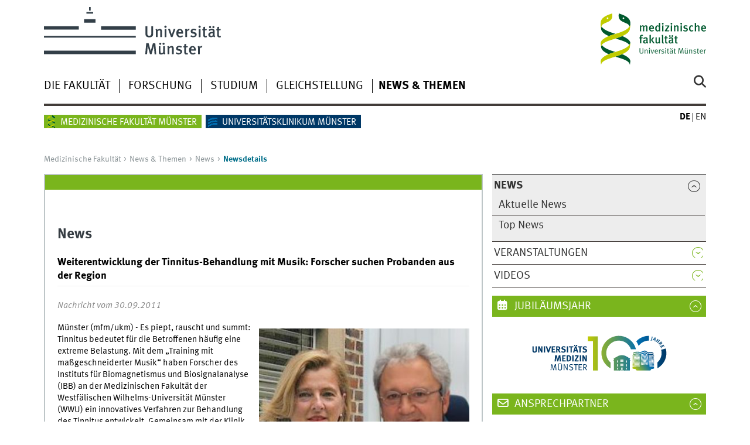

--- FILE ---
content_type: text/html; charset=utf-8
request_url: https://www.medizin.uni-muenster.de/fakultaet/news/weiterentwicklung-der-tinnitus-behandlung-mit-musik-forscher-suchen-probanden-aus-der-region.html
body_size: 8113
content:
<!DOCTYPE html>
<html class="no-js" lang="de">
<head>

<meta charset="utf-8">
<!-- 
	This website is powered by TYPO3 - inspiring people to share!
	TYPO3 is a free open source Content Management Framework initially created by Kasper Skaarhoj and licensed under GNU/GPL.
	TYPO3 is copyright 1998-2026 of Kasper Skaarhoj. Extensions are copyright of their respective owners.
	Information and contribution at https://typo3.org/
-->



<title>Weiterentwicklung der Tinnitus-Behandlung mit Musik: Forscher suchen Probanden aus der Region</title>
<meta name="generator" content="TYPO3 CMS">


<link rel="stylesheet" href="/typo3conf/ext/news/Resources/Public/Css/news-basic.css?1768388135" media="all">
<link rel="stylesheet" href="/typo3temp/assets/css/7015c8c4ac5ff815b57530b221005fc6.css?1723115488" media="all">
<link rel="stylesheet" href="/typo3conf/ext/jn_lighterbox/Resources/Public/CSS/lightbox.min.css?1768416031" media="screen">
<link rel="stylesheet" href="/typo3conf/ext/ns_youtube/Resources/Public/Css/jquery.fancybox.css?1768415962" media="all">
<link rel="stylesheet" href="/typo3conf/ext/ns_youtube/Resources/Public/Css/style.css?1768415962" media="all">
<link rel="stylesheet" href="/typo3conf/ext/ns_youtube/Resources/Public/Css/youtube-gdpr.css?1768415962" media="all">






<meta name="GENERATOR" content="TYPO3 CMS">
    <meta charset="utf-8">
    <title>Universität Münster</title>
    <meta name="author" content="Universität Münster, Universität Münster, Web und Design">
    <meta name="publisher" content="Universität Münster">
    <meta name="copyright" content="© 2025 Universität Münster">
    <meta name="description" content="Exzellente, interdisziplinäre Forschung, qualitativ hochwertige Lehre, die strukturierte Förderung des wissenschaftlichen Nachwuchses und Gender mainstreaming sind zentrale Qualitätsmerkmale der Medizinischen Fakultät.">
    <meta name="keywords" content="Universität Münster, Universität, Münster, Medizinische Fakultät, Medizinische, Fakultät">
    <meta name="viewport" content="width=device-width, initial-scale=1, minimum-scale=1">
    <link href="/wwu/css/main.css" rel="stylesheet" media="screen" type="text/css">
    <link href="/wwucss/7ab51d/primary.css" rel="stylesheet" media="screen" type="text/css">
    <link href="/wwucss/006e89/secondary.css" rel="stylesheet" media="screen" type="text/css">
    <link href="/wwu/css/print.css" rel="stylesheet" type="text/css" media="print">
	<script src="https://www.medizin.uni-muenster.de/wwu/js/jquery.min.js"></script>
    <script src="/wwu/js/youtube.js"></script><script type="text/javascript" async="" defer="" src="//piwik.uni-muenster.de/piwik.js"></script><script src="/wwu/js/modernizr.wwu.js"></script>
    <link href="/de/impressum.html" rel="copyright">
    <link href="/uv/uniaz/unilist" rel="index">
    <link href="/wwu/suche/" rel="search">
    <link href="https://www.uni-muenster.de/imperia/md/content/allgemein/farbunabhaengig/favicon.ico" rel="shortcut icon">
    <link href="/wwu/css/youtube.css" rel="stylesheet" media="all" type="text/css"></head>	<link href="/fileadmin/system/css/medwebaddon6.css" rel="stylesheet" type="text/css">
  	<script src="/fileadmin/system/js/mailcrypt.js" type="text/javascript"></script>
	<script src="/fileadmin/system/js/itzfuladdon7.js?ver=2" type="text/javascript"></script>        	<!-- Copyright (c) 2000-2017 etracker GmbH. All rights reserved. -->
	<!-- This material may not be reproduced, displayed, modified or distributed -->
	<!-- without the express prior written permission of the copyright holder. -->
	<!-- etracker tracklet 4.0 -->
	<script type="text/javascript">
	//var et_pagename = "";
	var et_areas = "Medizinische Fakultät	";
	//var et_url = "";
	//var et_target = "";
	//var et_ilevel = 0;
	//var et_tval = "";
	//var et_cust = 0;
	//var et_tonr = "";
	//var et_tsale = 0;
	//var et_basket = "";
	//var et_lpage = "";
	//var et_trig = "";
	//var et_sub = "";
	//var et_se = "";
	//var et_tag = "";
	</script>
	<script id="_etLoader" type="text/javascript" charset="UTF-8" data-secure-code="Ar3OBE" src="//static.etracker.com/code/e.js"></script>
	<noscript><link rel="stylesheet" media="all" href="//www.etracker.de/cnt_css.php?et=Ar3OBE&amp;v=4.0&amp;java=n&amp;et_easy=0&amp;et_pagename=&amp;et_areas=&amp;et_ilevel=0&amp;et_target=,0,0,0&amp;et_lpage=0&amp;et_trig=0&amp;et_se=0&amp;et_cust=0&amp;et_basket=&amp;et_url=&amp;et_tag=&amp;et_sub=&amp;et_organisation=&amp;et_demographic=" /></noscript>
	<!-- etracker tracklet 4.0 end -->
	<!-- Matomo -->
	<script>
	  var _paq = window._paq = window._paq || [];
	  /* tracker methods like "setCustomDimension" should be called before "trackPageView" */
	  _paq.push(['trackPageView']);
	  _paq.push(['enableLinkTracking']);
	  (function() {
		var u="https://piwik.uni-muenster.de/";
		_paq.push(['setTrackerUrl', u+'piwik.php']);
		_paq.push(['setSiteId', '139']);
		var d=document, g=d.createElement('script'), s=d.getElementsByTagName('script')[0];
		g.async=true; g.src=u+'piwik.js'; s.parentNode.insertBefore(g,s);
	  })();
	</script>
	<!-- End Matomo Code -->
</head>
<body id="mnav" class="layout2017">
<!-- ###ITZFLMAINDOC### begin -->
<div class="wrapper" id="top">
	<header>
		<div id="logos" role="banner">
			<a href="https://www.uni-muenster.de/de/" class="wwulogo svg"><img src="https://www.uni-muenster.de/imperia/md/images/allgemein/farbunabhaengig/wwu.svg" alt="Universität Münster" width="332" height="96" id="logo" class="university-logo svg"></a>
			<a href="https://www.medizin.uni-muenster.de/fakultaet/" style="background-color:transparent;color:transparent;border-color:transparent;background-image:none"><img class="hide-on-mobile" src="/fileadmin/system/images/allgemein/mfm_logo.svg" alt="Medizinische Fakultät" style="position:relative;top:11px;left:0px;width:180px;background-color:transparent;color:transparent;border-color:transparent;background-image:none"></a>
			
		</div>
		<div id="skipnav" class="noprint">
			<ul>
				<li><a href="#inhalt">zum Inhalt</a></li>
				<li><a href="#hauptnavigation">zur Hauptnavigation</a></li>
				<li><a href="#zielgruppennavigation">zur Zielgruppennavigation</a></li>
			</ul>
		</div>
		<nav class="nav-language-container"><ul class="nav-language"><li><span class="current" title="Deutsch"><abbr title="Deutsch">de</abbr></span></li><li><a href="/en/fakultaet/news-themen/news/newsdetails.html" title="English" hreflang="en"><abbr title="English">en</abbr></a></li></ul></nav>
		<div class="nav-mobile-menu">
			<nav class="nav-mobile">
				<a href="#mnav" class="nav-mobile-toggle"></a>
				<a href="#none" class="nav-mobile-toggle active"></a>
			</nav>
			    <div class="nav-search-mobile">
      <a class="nav-search-mobile-toggle cse" href="#sear"></a>
      <a class="nav-search-mobile-toggle active" href="#none"></a>
    </div>
		</div>
	</header>
	<!-- <h2></h2> -->

	<div class="nav-container row">
		<nav class="nav-main six columns">
			<div class="nav-search cse" role="search">
  <form action="/fakultaet/suche" method="get" accept-charset="UTF-8">
	<label for="query">Suche: </label>
	<input id="submitButton" type="submit" value="Los" class="nav-search-button">
	<input id="query" class="cse" type="search" placeholder="Stichwort" name="q">
  </form>
</div>
			<ul id="hauptnavigation" class="nav-first-level">
				<li class="nav-item-main"><span class="nav-level-toggle"></span><a href="/fakultaet/die-fakultaet.html">Die Fakultät</a></li><li class="nav-item-main"><span class="nav-level-toggle"></span><a href="/fakultaet/forschung.html">Forschung</a></li><li class="nav-item-main"><a href="/fakultaet/studium.html">Studium</a></li><li class="nav-item-main"><span class="nav-level-toggle"></span><a href="/fakultaet/gleichstellung.html">Gleichstellung</a></li><li class="nav-item-main"><span class="nav-level-toggle"></span><a href="/fakultaet/news-themen.html" class="current" title="News &amp; Themen">News & Themen</a></li>
			</ul>
		</nav>
		<div class="wrapper-complement-nav six columns"><nav class="nav-audience-container"><ul id="zielgruppennavigation" class="nav-audience zentral"><li class="nav-item-audience"><span class="nav-level-toggle"></span><a href="https://www.medizin.uni-muenster.de/">Medizinische Fakultät Münster</a></li><li class="nav-item-audience"><span class="nav-level-toggle"></span><a href="https://www.ukmuenster.de/">Universitätsklinikum Münster</a></li></ul></nav></div>
	</div>
	<div class="content row">
		<div class="nav-breadcrumb six columns"><nav id="breadcrumb"><ul><li><a href="/fakultaet/start.html" title="notitle">Medizinische Fakultät</a></li><li><a href="/fakultaet/news-themen.html" title="notitle">News & Themen</a></li><li><a href="/fakultaet/news-themen/news.html" title="notitle">News</a></li><li class="current">Newsdetails</li></ul></nav></div>
		<section class="complement two columns"><nav class="module nav-level-nplusone nav-2015"><ul id="subnavigation" class="nav-partial-ie"><li class="nav-item parent active"><a class="nav-level-toggle active minactive"></a><a href="/fakultaet/news-themen/news.html" style="font-weight: bold">News</a><div class="nav-second-rollout"><nav class="nav-2015"><ul class="nav-third-level"><li class="nav-item"><a href="/fakultaet/news-themen/news/aktuelle-news.html">Aktuelle News</a></li><li class="nav-item"><a href="/fakultaet/news-themen/news/top-news.html">Top News</a></li></li></ul></nav></div><li class="nav-item"><a class="nav-level-toggle"></a><a href="/fakultaet/news-themen/veranstaltungen.html">Veranstaltungen</a></li><li class="nav-item"><a class="nav-level-toggle"></a><a href="/fakultaet/news-themen/videos.html">Videos</a></li></ul></nav></section>
		<section class="main four columns" role="main" id="inhalt">
			
<article class="module extended"><div class="module-content"><div class="news news-single"><div class="article" itemscope="itemscope" itemtype="http://schema.org/Article"><h2>News</h2><div class="header"><h3>Weiterentwicklung der Tinnitus-Behandlung mit Musik: Forscher suchen Probanden aus der Region</h3><!-- <h3>Weiterentwicklung der Tinnitus-Behandlung mit Musik: Forscher suchen Probanden aus der Region</h3> --></div><div class="footer"><p><span class="news-list-date" style="font-style: italic">
								
										Nachricht vom 30.09.2011
									
							</span></p></div><div id=""><!-- media files --><div class="inline-right"><div class="outer"><div class=""><a href="/fileadmin/_processed_/4/7/csm_f34055fb702b7a78fe0c76a8e16df914_e6279ddf28.jpg" title="" class="jnlightbox" rel="lightbox[myImageSet]"><img src="/fileadmin/_processed_/4/7/csm_f34055fb702b7a78fe0c76a8e16df914_bbcb759eb7.jpg" width="374" height="312" alt="" /></a></div><p class="news-img-caption" style="text-align: left">
		Kooperieren bei der Tinnitus-Forschung: Prof. Claudia Rudack und Prof. Christo Pantev (Fotos: FZ/tw)
	</p></div></div></div><!-- main text --><div id="newstextwrap" class="news-text-wrap">
						
							
								
									Münster (mfm/ukm) - Es piept, rauscht und summt: Tinnitus bedeutet für die Betroffenen häufig eine extreme Belastung. Mit dem „Training mit maßgeschneiderter Musik“ haben Forscher des Instituts für Biomagnetismus und Biosignalanalyse (IBB) an der Medizinischen Fakultät der Westfälischen Wilhelms-Universität Münster (WWU) ein innovatives Verfahren zur Behandlung des Tinnitus entwickelt. Gemeinsam mit der Klinik und Poliklinik für Hals-, Nasen- und Ohrenheilkunde des Universitätsklinikums Münster (UKM) startet das IBB nun ein dreijähriges Forschungsprojekt zur Weiterentwicklung des Verfahrens.<br> „Ziel ist es, das Training mit maßgeschneiderter Musik weiterzuentwickeln und in seiner Wirksamkeit zu optimieren. Hierzu sollen eine Reihe von experimentellen Studien sowie eine klinische Studie mit einer großen Anzahl von Patienten durchgeführt werden“, erklärt Prof. Dr. Christo Pantev, Direktor des IBB. Gemeinsam mit seiner Kollegin Prof. Dr. Claudia Rudack, kommissarische Direktorin der HNO-Klinik am UKM, ist er noch auf der Suche nach geeigneten Probanden. „Wir suchen als Studienteilnehmer Tinnituspatienten mit chronischem, tonalem Tinnitus im Alter von 18 bis 60 Jahren.<br> Tinnitus werde als chronisch bezeichnet, wenn er bereits länger als drei Monate andauere. Ein tonaler Tinnitus liege vor, wenn das Geräusch wie ein Pfeifton klinge, schildert Prof. Dr. Claudia Rudack das Anforderungsprofil. Da die Probanden für die Studie über einen längeren Zeitraum regelmäßige Termine wahrnehmen sollen, suchen die Tinnitus-Experten insbesondere Betroffene aus Münster und der Region.<br> Für die Studienteilnehmer kann das Training mit maßgeschneiderter Musik eine Verbesserung ihres Tinnitus bedeuten: Die bislang durchgeführten Studien zeigten, dass das Training mit maßgeschneiderter Musik die empfundene Tinnituslautheit und die wahrgenommene Belastung durch den Tinnitus bedeutsam reduzieren kann. Und so funktioniert das Verfahren: „Jeder Tinnituspatient wählt zunächst Musik aus, die er besonders gerne hört. Das Frequenzspektrum der Musik wird dann für jeden Patienten individuell in Abhängigkeit von der Tinnitusfrequenz  durch eine Filterung modifiziert. Durch das regelmäßige Anhören der veränderten Lieblingsmusik werden dann in der Hörrinde des Gehirns neuronale Prozesse ausgelöst, die die Tinnituslautheit reduzieren“, erläuter Prof. Pantev.<br> Ungeklärt ist, ob das Musiktraining auch bei Patienten mit anderen Tinnitus-Profilen (z.B. älteren Patienten, Patienten mit Hörverlust, Patienten mit einer sehr hohen Tinnitusfrequenz, oder Patienten deren Tinnitus wie ein Rauschen klingt) wirkt. Das aktuelle Forschungsprojekt des IBB  und der HNO-Klinik bezieht sich jedoch explizit auf Betroffene mit einem tonalen Tinnitus. „Wir wollen die Wirksamkeit der Therapie für die Patienten verbessern. Eine Heilung des Tinnitus ist durch das Training mit maßgeschneiderter Musik allerdings nicht zu erwarten. Bei bisherigen Studienteilnehmern wurde der Tinnitus zwar deutlich leiser, aber er verschwand nicht vollständig“, betont Prof. Rudack.<br> Detaillierte Informationen zum Behandlungsverfahren, konkrete Informationen zu aktuellen Studien sowie die Teilnahmekriterien erhalten Interessierte auf der <a href="https://campus.uni-muenster.de/ibbtinnitusstudie.html" target="_self">Tinnitus-Website des IBB</a>. Dort kann auch ein Fragebogen heruntergeladen werden, mit dem dessen man sich <a href="#" target="_self" data-mailto-token="ocknvq,vkppkvwuBwpk/owgpuvgt0fg" data-mailto-vector="2">per E-Mail</a> für eine Studienteilnahme bewerben kann.  
								
							
						
						
						
						
						
					</div><!-- related things --><div class="news-related-wrap"></div><div class="header"><h3>Folgendes könnte Sie auch interessieren:</h3></div><div class="footer"><div style="margin-bottom:15px;clear:both;"><div style="float:left;margin-right:10px;margin-bottom:10px;width:80px;"><img src="/fileadmin/einrichtung/fakultaet/presse/upload/UKM_Messung_Labor_online_web.jpg" alt="" width="80px" /></div><strong><a href="/fakultaet/news/tinnitus-app_in_entwicklung.html" class="int">Weltweiter Tag des Lärms am 27. April: In Münster entwickeln Mediziner eine App für Tinnitus-Geplagte</a></strong><br />
						Münster (ukm/mz) - Ob laute Musik über In-Ohr-Kopfhörer oder eine Geräuschkulisse am Arbeitsplatz: Lärm ist ein ständiger Begleiter. Beinahe überall ist man einer konstanten Lärmbelastung&hellip;
					</div><div style="margin-bottom:15px;clear:both;"><div style="float:left;margin-right:10px;margin-bottom:10px;width:80px;"><img src="/fileadmin/einrichtung/fakultaet/presse/newsimg/448c216fadc49ef7b0369517c4e0eb34.jpg" alt="" width="80px" /></div><strong><a href="/fakultaet/news/izkf-awards-jeweils-300000-euro-fuer-erforschung-des-kindlichen-rheumas-und-einer-neuen-tinnitus-therapie.html" class="int">IZKF-Awards: Jeweils 300.000 Euro für Erforschung des kindlichen Rheumas und einer neuen Tinnitus-Therapie</a></strong><br />
						  Münster (izkf) - Mit seinen „Clinical Research Awards“ unterstützt das Interdisziplinäre Zentrum für Klinische Forschung (IZKF) besonders innovative, fächerübergreifende Projekte aus der&hellip;
					</div><div style="margin-bottom:15px;clear:both;"><div style="float:left;margin-right:10px;margin-bottom:10px;width:80px;"><img src="/fileadmin/einrichtung/fakultaet/presse/newsimg/c73dd8f5b9183bf27097c6f9327e9dab.jpg" alt="" width="80px" /></div><strong><a href="/fakultaet/news/tinnitus-behandlung-mit-massgeschneiderter-musik-auf-die-frequenz-kommt-es-an.html" class="int">Tinnitus-Behandlung mit maßgeschneiderter Musik: Auf die Frequenz kommt es an</a></strong><br />
						  Münster (mfm/tw) – Eine in Münster entwickelte Kurzzeit-Therapie mit maßgeschneiderter Musik hilft Tinnitus-Patienten – allerdings nur denjenigen, deren Ohrgeräusche eine Frequenz bis zu&hellip;
					</div><div style="margin-bottom:15px;clear:both;"><div style="float:left;margin-right:10px;margin-bottom:10px;width:80px;"><img src="/fileadmin/system/images/allgemein/dummynews.png" alt="" width="80px" /></div><strong><a href="/fakultaet/news/tinnituspatienten-als-probanden-gesucht-innovative-musik-therapie-soll-weiterentwickelt-werden.html" class="int">Tinnituspatienten als Probanden gesucht: Innovative Musik-Therapie soll weiterentwickelt werden</a></strong><br />
						  Münster - Das Institut für Biomagnetismus und Biosignalanalyse der Universität Münster sucht Tinnituspatienten, die Interesse an einer Studienteilnahme haben. Ziel der Untersuchungen ist,&hellip;
					</div><div style="margin-bottom:15px;clear:both;"><div style="float:left;margin-right:10px;margin-bottom:10px;width:80px;"><img src="/fileadmin/einrichtung/fakultaet/presse/newsimg/Hals-Nasen-Ohrenklinik_Web.jpg" alt="" width="80px" /></div><strong><a href="/fakultaet/news/gemeinsam-gegen-den-hoersturz-uni-hno-klinik-unterstuetzt-musiktraining-studie-des-ibb.html" class="int">Gemeinsam gegen den Hörsturz: Uni-HNO-Klinik unterstützt Musiktraining-Studie des IBB</a></strong><br />
						Münster (mfm/ll) - Für Hörsturzpatienten hat sich 2009 einiges geändert. Die bei diesem Krankheitsbild lange Zeit übliche medikamentöse Therapie wird schon seit Jahren kontrovers diskutiert.&hellip;
					</div></div></div></div></div></article>


			
			
		</section>
		<aside class="module complement two columns nav-apps-container"><ul class="nav-apps">
			
<li class="nav-app active"><a class="nav-app-termine toggle" href="#">
						
						Jubiläumsjahr
						
					</a><section class="module-content"><div id="c259552"><p style="text-align:center !important;"><a href="https://100-jahre-universitaetsmedizin-muenster.de" target="_blank" rel="noreferrer"><img style="width:250px !important;" src="/fileadmin/einrichtung/fakultaet/img/100logo.svg"></a></p></div><div class="clearfix"></div></section></li>


			
<li class="nav-app active"><a class="nav-app-contact toggle" href="#">
						
						Ansprechpartner
						
					</a><section class="module-content"><div id="c202242"><ul><li><a href="/fakultaet/fakultaet/dekanat/referate-team/presse-alumni.html" class="int">Pressereferent für Forschung und Lehre</a></li></ul></div><div class="clearfix"></div></section></li>


<li class="nav-app active"><a class="nav-app-custom toggle" href="#">
						
						Unterstützung
						
					</a><section class="module-content"><div id="c259545"><p style="text-align:center !important;"><a href="https://www.medizin.uni-muenster.de/fakultaet/unterstuetzung-bei-belastenden-ereignissen.html#c268324" target="_blank"><img style="width:250px !important;" src="/fileadmin/einrichtung/fakultaet/ImageComplianceMeldung_deutsch.jpg" alt="Unterstützung bei belastenden Ereignissen"></a></p></div><div class="clearfix"></div></section></li>


		</ul></aside>
	</div>
	<footer><div class="row top"><a class="nav-slideup six columns" href="/fakultaet/news/weiterentwicklung-der-tinnitus-behandlung-mit-musik-forscher-suchen-probanden-aus-der-region.html#top">nach oben</a></div><div class="row upper">
				<aside class="module two columns">
			<h2>Kontakt</h2>
			<address class="h-card">
				<span class="p-name">Medizinische Fakultät Münster</span>
				<br />
				<p class="p-adr h-adr">
					<a class="p-street-adress" href="http://www.uni-muenster.de/uv/wwuaz/lageplan/2790">Albert-Schweitzer-Campus 1, Gebäude D3</a>
					<br />
					<span class="p-postal-code">48149</span>
					<span class="p-locality"> Münster</span>	
				</p>Tel.: <span class="p-tel">+49 251 83 52263 (Dekanat)<br />Tel.: +49 251 83 58902 (Fragen zum Studium)<br /><b>Sofern Sie einen Termin bei einer Ärztin/einem Arzt des Universitätsklinikums Münster benötigen, rufen Sie bitte in der Zentrale des UKM an: +49 251 83 55555.  <a href="https://www.ukm.de/kliniken" class="ext">Hier finden Sie eine Übersicht der Kliniken des Universitätsklinikums Münster.</a></b></br></span><br />Fax: <span class="p-tel-fax">+49 251 83 55004</span><br /><a class="u-email e_mail" href="mailto:dekanmed@ukmuenster.de">dekanmed@ukmuenster.de</a><br /></address></aside>
		<aside class="module two columns">
			
			
			
			
			
			
		</aside>
		<div class="module two columns not-on-smartphone"><div class="claim"><a title="Startseite der WWU" class="claim" href="https://www.uni-muenster.de/de/">wissen.leben</a></div></div>
		</div><div class="row lower"><nav class="nav-footer module three columns"><ul>
			
			<li><a href="/fakultaet/sitemap.html">Sitemap</a></li>
			<li><a href="/fakultaet/impressum.html">Impressum</a></li>
			<li><a href="/fakultaet/datenschutz.html">Datenschutzerklärung</a></li>
		</ul></nav><div class="module module-content three columns"><p>&copy; 2025 Medizinische Fakult&auml;t M&uuml;nster<a class="nav-slideup" href="https://www.medizin.uni-muenster.de/fakultaet/news/weiterentwicklung-der-tinnitus-behandlung-mit-musik-forscher-suchen-probanden-aus-der-region.html#top" title="Nach oben"></a></p></div>
	</div></footer>
</div>

<script src="https://www.medizin.uni-muenster.de/wwu/js/jquery.min.js"></script>
<script src="https://www.medizin.uni-muenster.de/wwu/js/main.js"></script>
<script src="https://www.medizin.uni-muenster.de/wwu/js/lazysizes.js"></script>
<script>
document.addEventListener("load", itzfulBreadcrumb, false);
document.addEventListener("DOMContentLoaded", itzfulBreadcrumb, false);
function itzfulBreadcrumb() {
	// Nach der Umstellung auf Typo3 11 funktionierte die Generierung 
	// des Breadcrumb-Menüs nicht mehr, wenn eine Site über die 
	// Haupt-URL aufgerufen wurde. Der folgende Code behebt das
	// Problem.
	if (document.getElementById("breadcrumb")) {
	  var currentFlag = false;
	  var firstCurrent = -1;
	  var currCount = 0;
	  var itzfulNavBcLis = document.getElementsByClassName("nav-breadcrumb")[0].getElementsByTagName("li");
	  for(var itzfulIndx = 0; itzfulIndx < itzfulNavBcLis.length; itzfulIndx++) {
		NavBcLiClassName = itzfulNavBcLis[itzfulIndx].className;
		if (NavBcLiClassName == "current") {    
		  if (!currentFlag) {
			currentFlag = true;
			firstCurrent = itzfulIndx;
		  }
		  currCount++;
		}
	  }
	  if (currCount > 1) {
		var itzfulNblfc = itzfulNavBcLis[firstCurrent];
		itzfulNblfc.removeAttribute("class");
		var itzfulNblfcIh = itzfulNblfc.innerHTML;
		var itzfulNblfcNih = '<a href="#">' + itzfulNblfcIh + '</a>';
		itzfulNblfc.innerHTML = itzfulNblfcNih;
	  }
	}
}
</script>

<script src="/typo3conf/ext/jn_lighterbox/Resources/Public/JavaScript/lightbox.min.js?1768416031"></script>
<script src="/typo3conf/ext/ns_youtube/Resources/Public/Js/jquery.fancybox.min.js?1768415962"></script>
<script src="/typo3conf/ext/ns_youtube/Resources/Public/Js/script.js?1768415962"></script>
<script src="/typo3conf/ext/ns_youtube/Resources/Public/Js/youtube-gdpr.js?1768415962"></script>
<script src="/typo3temp/assets/js/2f079c3cb5aab66484dd389d1affb985.js?1723116004"></script>
<script async="async" src="/typo3temp/assets/js/59cb7c5e3fccb968fb36c2e97ef8bf95.js?1764838379"></script>


</body>
</html>

--- FILE ---
content_type: text/html; charset=utf-8
request_url: https://www.medizin.uni-muenster.de/fakultaet/forschung.html
body_size: 8055
content:
<!DOCTYPE html>
<html class="no-js" lang="de">
<head>

<meta charset="utf-8">
<!-- 
	This website is powered by TYPO3 - inspiring people to share!
	TYPO3 is a free open source Content Management Framework initially created by Kasper Skaarhoj and licensed under GNU/GPL.
	TYPO3 is copyright 1998-2026 of Kasper Skaarhoj. Extensions are copyright of their respective owners.
	Information and contribution at https://typo3.org/
-->



<title>Forschung</title>
<meta name="generator" content="TYPO3 CMS">


<link rel="stylesheet" href="/typo3temp/assets/css/7015c8c4ac5ff815b57530b221005fc6.css?1723115488" media="all">
<link rel="stylesheet" href="/typo3conf/ext/jn_lighterbox/Resources/Public/CSS/lightbox.min.css?1768416031" media="screen">
<link rel="stylesheet" href="/typo3conf/ext/ns_youtube/Resources/Public/Css/jquery.fancybox.css?1768415962" media="all">
<link rel="stylesheet" href="/typo3conf/ext/ns_youtube/Resources/Public/Css/style.css?1768415962" media="all">
<link rel="stylesheet" href="/typo3conf/ext/ns_youtube/Resources/Public/Css/youtube-gdpr.css?1768415962" media="all">






<meta name="GENERATOR" content="TYPO3 CMS">
    <meta charset="utf-8">
    <title>Universität Münster</title>
    <meta name="author" content="Universität Münster, Universität Münster, Web und Design">
    <meta name="publisher" content="Universität Münster">
    <meta name="copyright" content="© 2025 Universität Münster">
    <meta name="description" content="Exzellente, interdisziplinäre Forschung, qualitativ hochwertige Lehre, die strukturierte Förderung des wissenschaftlichen Nachwuchses und Gender mainstreaming sind zentrale Qualitätsmerkmale der Medizinischen Fakultät.">
    <meta name="keywords" content="Universität Münster, Universität, Münster, Medizinische Fakultät, Medizinische, Fakultät">
    <meta name="viewport" content="width=device-width, initial-scale=1, minimum-scale=1">
    <link href="/wwu/css/main.css" rel="stylesheet" media="screen" type="text/css">
    <link href="/wwucss/7ab51d/primary.css" rel="stylesheet" media="screen" type="text/css">
    <link href="/wwucss/006e89/secondary.css" rel="stylesheet" media="screen" type="text/css">
    <link href="/wwu/css/print.css" rel="stylesheet" type="text/css" media="print">
	<script src="https://www.medizin.uni-muenster.de/wwu/js/jquery.min.js"></script>
    <script src="/wwu/js/youtube.js"></script><script type="text/javascript" async="" defer="" src="//piwik.uni-muenster.de/piwik.js"></script><script src="/wwu/js/modernizr.wwu.js"></script>
    <link href="/de/impressum.html" rel="copyright">
    <link href="/uv/uniaz/unilist" rel="index">
    <link href="/wwu/suche/" rel="search">
    <link href="https://www.uni-muenster.de/imperia/md/content/allgemein/farbunabhaengig/favicon.ico" rel="shortcut icon">
    <link href="/wwu/css/youtube.css" rel="stylesheet" media="all" type="text/css"></head>	<link href="/fileadmin/system/css/medwebaddon6.css" rel="stylesheet" type="text/css">
  	<script src="/fileadmin/system/js/mailcrypt.js" type="text/javascript"></script>
	<script src="/fileadmin/system/js/itzfuladdon7.js?ver=2" type="text/javascript"></script>        	<!-- Copyright (c) 2000-2017 etracker GmbH. All rights reserved. -->
	<!-- This material may not be reproduced, displayed, modified or distributed -->
	<!-- without the express prior written permission of the copyright holder. -->
	<!-- etracker tracklet 4.0 -->
	<script type="text/javascript">
	//var et_pagename = "";
	var et_areas = "Medizinische Fakultät	";
	//var et_url = "";
	//var et_target = "";
	//var et_ilevel = 0;
	//var et_tval = "";
	//var et_cust = 0;
	//var et_tonr = "";
	//var et_tsale = 0;
	//var et_basket = "";
	//var et_lpage = "";
	//var et_trig = "";
	//var et_sub = "";
	//var et_se = "";
	//var et_tag = "";
	</script>
	<script id="_etLoader" type="text/javascript" charset="UTF-8" data-secure-code="Ar3OBE" src="//static.etracker.com/code/e.js"></script>
	<noscript><link rel="stylesheet" media="all" href="//www.etracker.de/cnt_css.php?et=Ar3OBE&amp;v=4.0&amp;java=n&amp;et_easy=0&amp;et_pagename=&amp;et_areas=&amp;et_ilevel=0&amp;et_target=,0,0,0&amp;et_lpage=0&amp;et_trig=0&amp;et_se=0&amp;et_cust=0&amp;et_basket=&amp;et_url=&amp;et_tag=&amp;et_sub=&amp;et_organisation=&amp;et_demographic=" /></noscript>
	<!-- etracker tracklet 4.0 end -->
	<!-- Matomo -->
	<script>
	  var _paq = window._paq = window._paq || [];
	  /* tracker methods like "setCustomDimension" should be called before "trackPageView" */
	  _paq.push(['trackPageView']);
	  _paq.push(['enableLinkTracking']);
	  (function() {
		var u="https://piwik.uni-muenster.de/";
		_paq.push(['setTrackerUrl', u+'piwik.php']);
		_paq.push(['setSiteId', '139']);
		var d=document, g=d.createElement('script'), s=d.getElementsByTagName('script')[0];
		g.async=true; g.src=u+'piwik.js'; s.parentNode.insertBefore(g,s);
	  })();
	</script>
	<!-- End Matomo Code -->
</head>
<body id="mnav" class="layout2017">
<!-- ###ITZFLMAINDOC### begin -->
<div class="wrapper" id="top">
	<header>
		<div id="logos" role="banner">
			<a href="https://www.uni-muenster.de/de/" class="wwulogo svg"><img src="https://www.uni-muenster.de/imperia/md/images/allgemein/farbunabhaengig/wwu.svg" alt="Universität Münster" width="332" height="96" id="logo" class="university-logo svg"></a>
			<a href="https://www.medizin.uni-muenster.de/fakultaet/" style="background-color:transparent;color:transparent;border-color:transparent;background-image:none"><img class="hide-on-mobile" src="/fileadmin/system/images/allgemein/mfm_logo.svg" alt="Medizinische Fakultät" style="position:relative;top:11px;left:0px;width:180px;background-color:transparent;color:transparent;border-color:transparent;background-image:none"></a>
			
		</div>
		<div id="skipnav" class="noprint">
			<ul>
				<li><a href="#inhalt">zum Inhalt</a></li>
				<li><a href="#hauptnavigation">zur Hauptnavigation</a></li>
				<li><a href="#zielgruppennavigation">zur Zielgruppennavigation</a></li>
			</ul>
		</div>
		<nav class="nav-language-container"><ul class="nav-language"><li><span class="current" title="Deutsch"><abbr title="Deutsch">de</abbr></span></li><li><a href="/en/faculty-of-medicine/research.html" title="English" hreflang="en"><abbr title="English">en</abbr></a></li></ul></nav>
		<div class="nav-mobile-menu">
			<nav class="nav-mobile">
				<a href="#mnav" class="nav-mobile-toggle"></a>
				<a href="#none" class="nav-mobile-toggle active"></a>
			</nav>
			    <div class="nav-search-mobile">
      <a class="nav-search-mobile-toggle cse" href="#sear"></a>
      <a class="nav-search-mobile-toggle active" href="#none"></a>
    </div>
		</div>
	</header>
	<!-- <h2></h2> -->

	<div class="nav-container row">
		<nav class="nav-main six columns">
			<div class="nav-search cse" role="search">
  <form action="/fakultaet/suche" method="get" accept-charset="UTF-8">
	<label for="query">Suche: </label>
	<input id="submitButton" type="submit" value="Los" class="nav-search-button">
	<input id="query" class="cse" type="search" placeholder="Stichwort" name="q">
  </form>
</div>
			<ul id="hauptnavigation" class="nav-first-level">
				<li class="nav-item-main"><span class="nav-level-toggle"></span><a href="/fakultaet/die-fakultaet.html">Die Fakultät</a></li><li class="nav-item-main current" data-href="/fakultaet/forschung.html"><span class="nav-level-toggle"></span>Forschung</li><li class="nav-item-main"><a href="/fakultaet/studium.html">Studium</a></li><li class="nav-item-main"><span class="nav-level-toggle"></span><a href="/fakultaet/gleichstellung.html">Gleichstellung</a></li><li class="nav-item-main"><span class="nav-level-toggle"></span><a href="/fakultaet/news-themen.html">News & Themen</a></li>
			</ul>
		</nav>
		<div class="wrapper-complement-nav six columns"><nav class="nav-audience-container"><ul id="zielgruppennavigation" class="nav-audience zentral"><li class="nav-item-audience"><span class="nav-level-toggle"></span><a href="https://www.medizin.uni-muenster.de/">Medizinische Fakultät Münster</a></li><li class="nav-item-audience"><span class="nav-level-toggle"></span><a href="https://www.ukmuenster.de/">Universitätsklinikum Münster</a></li></ul></nav></div>
	</div>
	<div class="content row">
		<div class="nav-breadcrumb six columns"><nav id="breadcrumb"><ul><li><a href="/fakultaet/start.html" title="notitle">Medizinische Fakultät</a></li><li class="current">Forschung</li></ul></nav></div>
		<section class="complement two columns"><nav class="module nav-level-nplusone nav-2015 nav-partial"><ul id="subnavigation" class="nav-partial-ie"><li class="nav-item"><a class="nav-level-toggle"></a><a href="/fakultaet/forschung/forschungsschwerpunkte.html">Forschungsschwerpunkte</a></li><li class="nav-item"><a class="nav-level-toggle"></a><a href="/fakultaet/forschung/forschungs-und-behandlungszentren.html">Forschungs- und Behandlungszentren</a></li><li class="nav-item"><a href="/fakultaet/forschung/verbundforschung.html">Verbundforschung</a></li><li class="nav-item"><a class="nav-level-toggle"></a><a href="/fakultaet/forschung/foerderung-karriere.html">Förderung & Karriere</a></li><li class="nav-item"><a href="/fakultaet/forschung/infrastruktur-support.html">Infrastruktur & Support</a></li><li class="nav-item"><a class="nav-level-toggle"></a><a href="/fakultaet/forschung/leistung-zaehlt.html">Leistung zählt</a></li></ul></nav></section>
		<section class="main four columns" role="main" id="inhalt">
			
<article class="module extended itzfulNoTitleBar" role="complementary" style=""><figure class="inline-top"><picture><img id="c198912" src="/fileadmin/_processed_/a/b/csm_labor-anfertigung-gewebeschnitte_0e71fa29e1.jpg" srcset="/fileadmin/_processed_/a/b/csm_labor-anfertigung-gewebeschnitte_8d8c11325c.jpg 600w, /fileadmin/_processed_/a/b/csm_labor-anfertigung-gewebeschnitte_b37cb7322d.jpg 800w, /fileadmin/_processed_/a/b/csm_labor-anfertigung-gewebeschnitte_f82be50550.jpg 1000w, /fileadmin/_processed_/a/b/csm_labor-anfertigung-gewebeschnitte_0e71fa29e1.jpg 1200w" sizes="(min-width: 1200px) 1200px, 100vw" width="1200" height="600" alt="" /></picture><figcaption>
											Anfertigung von Gewebeschnitten – © UM / Foto: P. Grewer
										</figcaption></figure><div class="clearfix"></div></article>


<article class="module extended"><div class="module-content"><header><h2 class="">
                MEDIZINISCHE FORSCHUNG
            </h2></header><div id="c200298"><p>Die Medizinische Fakultät der Universität Münster verbindet die klinische Forschung mit einer starken interdisziplinären Grundlagenforschung: Die Wissenschaftler*innen wollen den Körper und die Entstehung von Krankheiten genau verstehen und neue Diagnoseverfahren sowie individuelle Therapiemöglichkeiten entwickeln. Dabei arbeiten sie über die Grenzen von Fächern, Ländern und Kulturen hinweg mit Kollegen zusammen. Gebündeltes Wissen und unterschiedliche Herangehensweisen fördern die wissenschaftliche Kreativität und den medizinischen Fortschritt.</p><ul class="linkliste"><li><a href="/fakultaet/forschung/forschungsschwerpunkte.html" class="int">Forschungsschwerpunkte</a></li><li><a href="/fakultaet/forschung/verbundforschung.html" class="int">Verbundforschungsprojekte</a></li><li><a href="/fakultaet/forschung/forschungs-und-behandlungszentren.html" class="int">Universitäre Forschungs- und Behandlungszentren (UFBZ)</a></li></ul></div><div class="clearfix"></div></div></article>


<article class="module short"><div class="module-content"><figure class="teaserfigure"><picture><img id="c201270" src="/fileadmin/_processed_/9/3/csm_symbol-paperofthemonth_3c3ab6304b.jpg" srcset="/fileadmin/_processed_/9/3/csm_symbol-paperofthemonth_a148a99cb7.jpg 600w, /fileadmin/_processed_/9/3/csm_symbol-paperofthemonth_735bbecc8e.jpg 800w, /fileadmin/_processed_/9/3/csm_symbol-paperofthemonth_853241e455.jpg 1000w, /fileadmin/_processed_/9/3/csm_symbol-paperofthemonth_3c3ab6304b.jpg 1200w" sizes="(min-width: 1200px) 1200px, 100vw" width="1200" height="601" alt="" /></picture><figcaption>
											© UM / Foto: C. Albiker
										</figcaption></figure><header><h2 class="">
                Forschungsergebnisse
            </h2></header><div class="teaser"><p>Um neu erarbeitetes Wissen transparent und nachprüfbar zu dokumentieren und mit der Fachwelt zu teilen, veröffentlichen Wissenschaftler*innen sogenannte "Paper" in Fachmedien. Mit dem „Paper of the Month“ hebt die Medizinische Fakultät die hervorragende Arbeit ihrer Forscher*innen exemplarisch hervor. Die Gewinner*innen bereiten ihre Erkenntnisse kurz und möglichst allgemeinverständlich in Text und Bild auf.</p><ul class="linkliste"><li><a href="/fakultaet/forschung/foerderung-karriere/paper-of-the-month.html" class="int">Paper of the Month:</a> Ausgezeichnete Publikationen und ihre Autoren sowie Infos zum Wettbewerb</li><li><a href="/fakultaet/forschung/leistung-zaehlt/publikationen/publikationslisten.html" class="int">Publikationslisten der Institute und Kliniken</a></li></ul></div><div class="clearfix"></div></div></article>


<article class="module short"><div class="module-content"><figure class="teaserfigure"><picture><img id="c198897" src="/fileadmin/_processed_/9/d/csm_Symbolbild-Clinician-Scientist_2-1_c-WWU-Erk-Wibberg_0939e02f72.jpg" srcset="/fileadmin/_processed_/9/d/csm_Symbolbild-Clinician-Scientist_2-1_c-WWU-Erk-Wibberg_722c305496.jpg 600w, /fileadmin/_processed_/9/d/csm_Symbolbild-Clinician-Scientist_2-1_c-WWU-Erk-Wibberg_6d6cd1fb30.jpg 800w, /fileadmin/_processed_/9/d/csm_Symbolbild-Clinician-Scientist_2-1_c-WWU-Erk-Wibberg_5b0d317179.jpg 1000w, /fileadmin/_processed_/9/d/csm_Symbolbild-Clinician-Scientist_2-1_c-WWU-Erk-Wibberg_0939e02f72.jpg 1200w" sizes="(min-width: 1200px) 1200px, 100vw" width="1200" height="600" alt="" /></picture><figcaption>
											© UM / Foto: E. Wibberg
										</figcaption></figure><header><h2 class="">
                Karrierewege im Zusammenspiel zwischen Forschung und Klinik
            </h2></header><div class="teaser"><p>Die Medizinische Fakultät unterstützt Ärztinnen und Ärzte, die wissenschaftliche und klinische Tätigkeiten im Berufsleben kombinieren wollen, sowie Naturwissenschaftlerinnen und Naturwissenschaftler, die sich mit ihren fachspezifischen Stärken in die translationale medizinische Forschung einbringen möchten – und fördert eine enge Zusammenarbeit beider Berufsgruppen.</p><ul class="linkliste"><li><a href="/fakultaet/forschung/foerderung-karriere/clinician-scientists.html" class="int">Clinician-Scientist-Programm</a>: Raum für forschungsstarke Ärztinnen und Ärzte</li><li><a href="/fakultaet/forschung/foerderung-karriere/medical-scientists.html" class="int">Medical-Scientist-Programm</a>: Förderung von Naturwissenschaftlerinnen und Naturwissenschaftlern in der medizinischen Forschung</li></ul></div><div class="clearfix"></div></div></article>


<article class="module short"><div class="module-content"><figure class="teaserfigure"><picture><img id="c198895" src="/fileadmin/_processed_/c/e/csm_labor-atmo1_225108cb8e.jpg" srcset="/fileadmin/_processed_/c/e/csm_labor-atmo1_d470acb33f.jpg 600w, /fileadmin/_processed_/c/e/csm_labor-atmo1_789356d875.jpg 800w, /fileadmin/_processed_/c/e/csm_labor-atmo1_0b3d780bfc.jpg 1000w, /fileadmin/_processed_/c/e/csm_labor-atmo1_225108cb8e.jpg 1200w" sizes="(min-width: 1200px) 1200px, 100vw" width="1200" height="600" alt="" /></picture><figcaption>
											© UM / Foto: R. Schirdewahn
										</figcaption></figure><header><h2 class="">
                Unterstützung für Forschung und Karriere
            </h2></header><div class="teaser"><p>Angefangen im Studium über die Promotion und Habilitation bis zur Professur – die Medizinische Fakultät fördert und unterstützt die Arbeit ihrer Forscher*innen. Sie bietet <b>innovative Ausbildungs- und Karrieremöglichkeiten</b>, eine <b>kooperative Forschungsumgebung</b> und vielfältige Förderbausteine – unter anderem unterstützt sie <b>internationale Zusammenarbeit</b> sowie die <b>Chancengleichheit </b>der Wissenschaftler*innen.</p><ul class="linkliste"><li><a href="/fakultaet/forschung/foerderung-karriere.html" class="int">Forschungsförderung & wissenschaftliche Karriere</a></li><li><a href="/fakultaet/forschung/infrastruktur-support.html" class="int">Forschungsinfrastruktur & Support</a></li></ul></div><div class="clearfix"></div></div></article>


<article class="module short"><div class="module-content"><figure class="teaserfigure"><picture><img id="c198893" src="/fileadmin/_processed_/e/c/csm_labor-atmo3_3e30abc181.jpg" srcset="/fileadmin/_processed_/e/c/csm_labor-atmo3_feb3f5d1f2.jpg 600w, /fileadmin/_processed_/e/c/csm_labor-atmo3_1047d1e8e9.jpg 800w, /fileadmin/_processed_/e/c/csm_labor-atmo3_73ac974560.jpg 1000w, /fileadmin/_processed_/e/c/csm_labor-atmo3_3e30abc181.jpg 1200w" sizes="(min-width: 1200px) 1200px, 100vw" width="1200" height="600" alt="" /></picture><figcaption>
											© UM / Foto: P. Leßmann
										</figcaption></figure><header><h2 class="">
                Gute wissenschaftliche Praxis
            </h2></header><div class="teaser"><p>Die Universität Münster und die Medizinische Fakultät verpflichten sich und ihre Forscher*innen auf wissenschaftliche Redlichkeit und Fairness. Zu den Regeln guter wissenschaftlicher Praxis gehören Grundsätze zum Umgang mit Forschungsdaten, Richtlinien zur Publikationspraxis sowie ein Leitbild zum ethischen Umgang mit Versuchstieren.</p><ul class="linkliste"><li><a href="https://www.uni-muenster.de/Senat/kodex.html" target="_blank" class="ext" rel="noreferrer">Gute wissenschaftliche Praxis</a> – Regeln der Universität Münster</li><li><strong>Gute Publikationspraxis</strong><br><a href="/fileadmin/einrichtung/fakultaet/forschung/231110_Richtlinien_Publikationen_MFM_Verabschiedet.pdf" class="download">Richtlinien der Medizinischen Fakultät zur Autorenschaft</a><br><a href="https://www.uni-muenster.de/Publizieren/service/affiliation/index.html" target="_blank" class="ext" rel="noreferrer">Affiliationsrichtlinie der Universität Münster</a></li><li><a href="https://www.dfg.de/foerderung/antrag_gutachter_gremien/antragstellende/nachnutzung_forschungsdaten/" target="_blank" class="ext" rel="noreferrer">Forschungsdaten</a> – DFG-Leitlinien zum Umgang mit Forschungsdaten</li></ul></div><div class="clearfix"></div></div></article>


<article class="module extended"><div class="module-content"><header><h2 class="">
                Forschen und leben
            </h2></header><div id="c198891"><p>Was hat Münster zu bieten – in der Wissenschaft und darüber hinaus? Videos geben Einblicke.</p><ul class="linkliste"><li><a href="/fakultaet/news-themen/videos/vid-fakultaet.html" class="int">Forschen an der Medizinischen Fakultät – der Film</a></li><li><a href="/fakultaet/news-themen/videos/vid-kuss.html" class="int">Biochemikerin Dr. Johanna Kuß</a> über Bedingungen am Arbeitsplatz und Münsters Aasee</li><li><a href="/fakultaet/news-themen/videos/vid-mellmann.html" class="int">Hygieniker Prof. Alexander Mellmann</a> über Mikroorganismen und Münsters Innenstadt</li><li><a href="/fakultaet/news-themen/videos/vid-gross.html" class="int">Neuroimmunologin PD Dr. Catharina Groß</a> über ihr Team und die kleine Großstadt Münster</li><li><a href="/fakultaet/news-themen/videos/vid-betz.html" class="int">Biophysiker Prof. Timo Betz</a> über Zellkräfte, die Westfalen und Familienleben in Münster</li></ul></div><div class="clearfix"></div></div></article>


			
			
		</section>
		<aside class="module complement two columns nav-apps-container"><ul class="nav-apps">
			
<li class="nav-app active"><a class="nav-app-termine toggle" href="#">
						
						Jubiläumsjahr
						
					</a><section class="module-content"><div id="c259552"><p style="text-align:center !important;"><a href="https://100-jahre-universitaetsmedizin-muenster.de" target="_blank" rel="noreferrer"><img style="width:250px !important;" src="/fileadmin/einrichtung/fakultaet/img/100logo.svg"></a></p></div><div class="clearfix"></div></section></li>


			
<li class="nav-app active"><a class="nav-app-links toggle" href="#">
						
						datasafe
						
					</a><section class="module-content"><div id="c215019"><p>Allen Wissenschaftler*innen der Universität Münster steht der Dienst <strong>datasafe</strong> zur Verfügung. <strong>datasafe</strong> ermöglicht es, Forschungsdaten, die in Forschungsprojekten mit Beteiligung der Universität Münster angefallen sind, einfach, sicher und kostenlos auf Servern der Universität zu archivieren.</p></div><div class="clearfix"></div><figure class="inline-top"><a href="https://datasafe.uni-muenster.de"><picture><img id="c232046" src="/fileadmin/user_upload/datasafe-logo.svg" width="100" height="25" alt="" /></picture></a></figure><div class="clearfix"></div><div id="c240746"><p>Informationen der DFG zum Thema adäquater Umgang mit Forschungsdaten finden Sie unter diesem <strong><a href="https://www.dfg.de/foerderung/grundlagen_rahmenbedingungen/forschungsdaten/index.html" target="_blank" class="ext" rel="noreferrer">LINK</a></strong>.</p></div><div class="clearfix"></div></section></li>


<li class="nav-app active"><a class="nav-app-links toggle" href="#">
						
						Ehrenkodex
						
					</a><section class="module-content"><div id="c232048"><p><a href="https://www.uni-muenster.de/Senat/kodex.html" target="_blank" class="ext" rel="noreferrer">Ordnung guter wissenschaftlicher Praxis</a></p><p><a href="https://ombudsgremium.de/" target="_blank" class="ext" rel="noreferrer">Ombudsgremium</a></p><p><a href="/fileadmin/einrichtung/fakultaet/forschung/231110_Richtlinien_Publikationen_MFM_Verabschiedet.pdf" class="download">Gute Publikationspraxis MFM</a></p><p><a href="https://ombudsman-fuer-die-wissenschaft.de/8462/publikationsvorhaben-mit-russischen-wissenschaftlerinnen-als-problem-der-gwp/" target="_blank" class="ext" rel="noreferrer">Publikationsvorhaben mit Wissenschaftler*innen in Russland aus Sicht der guten wissenschaftlichen Praxis</a></p><p><a href="https://www.uni-muenster.de/Publizieren/veroeffentlichung/affiliation/" target="_blank" class="ext" rel="noreferrer">Affiliationsrichtlinie der Universität Münster</a></p><p><a href="https://os.helmholtz.de/open-access/open-access-gold/faqs-predatory-publishing/" target="_blank" class="ext" rel="noreferrer">FAQs zum Thema Predatory Publishing</a></p><p> </p></div><div class="clearfix"></div></section></li>


<li class="nav-app active"><a class="nav-app-links toggle" href="#">
						
						Ansprechpartner & Links
						
					</a><section class="module-content"><div id="c200300"><ul><li><a href="/fakultaet/fakultaet/dekanat/referate-team/forschung-evaluation-internationales.html" class="int">Referat Forschung, Evaluation & Internationales <br></a></li><li><a href="https://campusintern.uni-muenster.de/" target="_blank" class="intranet">Intranet</a> (zugangsbeschränkt)</li></ul></div><div class="clearfix"></div></section></li>


<li class="nav-app active"><a class="nav-app-custom toggle" href="#">
						
						Unterstützung
						
					</a><section class="module-content"><div id="c259545"><p style="text-align:center !important;"><a href="https://www.medizin.uni-muenster.de/fakultaet/unterstuetzung-bei-belastenden-ereignissen.html#c268324" target="_blank"><img style="width:250px !important;" src="/fileadmin/einrichtung/fakultaet/ImageComplianceMeldung_deutsch.jpg" alt="Unterstützung bei belastenden Ereignissen"></a></p></div><div class="clearfix"></div></section></li>


		</ul></aside>
	</div>
	<footer><div class="row top"><a class="nav-slideup six columns" href="/fakultaet/forschung.html#top">nach oben</a></div><div class="row upper">
				<aside class="module two columns">
			<h2>Kontakt</h2>
			<address class="h-card">
				<span class="p-name">Medizinische Fakultät Münster</span>
				<br />
				<p class="p-adr h-adr">
					<a class="p-street-adress" href="http://www.uni-muenster.de/uv/wwuaz/lageplan/2790">Albert-Schweitzer-Campus 1, Gebäude D3</a>
					<br />
					<span class="p-postal-code">48149</span>
					<span class="p-locality"> Münster</span>	
				</p>Tel.: <span class="p-tel">+49 251 83 52263 (Dekanat)<br />Tel.: +49 251 83 58902 (Fragen zum Studium)<br /><b>Sofern Sie einen Termin bei einer Ärztin/einem Arzt des Universitätsklinikums Münster benötigen, rufen Sie bitte in der Zentrale des UKM an: +49 251 83 55555.  <a href="https://www.ukm.de/kliniken" class="ext">Hier finden Sie eine Übersicht der Kliniken des Universitätsklinikums Münster.</a></b></br></span><br />Fax: <span class="p-tel-fax">+49 251 83 55004</span><br /><a class="u-email e_mail" href="mailto:dekanmed@ukmuenster.de">dekanmed@ukmuenster.de</a><br /></address></aside>
		<aside class="module two columns">
			
			
			
			
			
			
		</aside>
		<div class="module two columns not-on-smartphone"><div class="claim"><a title="Startseite der WWU" class="claim" href="https://www.uni-muenster.de/de/">wissen.leben</a></div></div>
		</div><div class="row lower"><nav class="nav-footer module three columns"><ul>
			
			<li><a href="/fakultaet/sitemap.html">Sitemap</a></li>
			<li><a href="/fakultaet/impressum.html">Impressum</a></li>
			<li><a href="/fakultaet/datenschutz.html">Datenschutzerklärung</a></li>
		</ul></nav><div class="module module-content three columns"><p>&copy; 2025 Medizinische Fakult&auml;t M&uuml;nster<a class="nav-slideup" href="https://www.medizin.uni-muenster.de/fakultaet/forschung.html#top" title="Nach oben"></a></p></div>
	</div></footer>
</div>

<script src="https://www.medizin.uni-muenster.de/wwu/js/jquery.min.js"></script>
<script src="https://www.medizin.uni-muenster.de/wwu/js/main.js"></script>
<script src="https://www.medizin.uni-muenster.de/wwu/js/lazysizes.js"></script>
<script>
document.addEventListener("load", itzfulBreadcrumb, false);
document.addEventListener("DOMContentLoaded", itzfulBreadcrumb, false);
function itzfulBreadcrumb() {
	// Nach der Umstellung auf Typo3 11 funktionierte die Generierung 
	// des Breadcrumb-Menüs nicht mehr, wenn eine Site über die 
	// Haupt-URL aufgerufen wurde. Der folgende Code behebt das
	// Problem.
	if (document.getElementById("breadcrumb")) {
	  var currentFlag = false;
	  var firstCurrent = -1;
	  var currCount = 0;
	  var itzfulNavBcLis = document.getElementsByClassName("nav-breadcrumb")[0].getElementsByTagName("li");
	  for(var itzfulIndx = 0; itzfulIndx < itzfulNavBcLis.length; itzfulIndx++) {
		NavBcLiClassName = itzfulNavBcLis[itzfulIndx].className;
		if (NavBcLiClassName == "current") {    
		  if (!currentFlag) {
			currentFlag = true;
			firstCurrent = itzfulIndx;
		  }
		  currCount++;
		}
	  }
	  if (currCount > 1) {
		var itzfulNblfc = itzfulNavBcLis[firstCurrent];
		itzfulNblfc.removeAttribute("class");
		var itzfulNblfcIh = itzfulNblfc.innerHTML;
		var itzfulNblfcNih = '<a href="#">' + itzfulNblfcIh + '</a>';
		itzfulNblfc.innerHTML = itzfulNblfcNih;
	  }
	}
}
</script>

<script src="/typo3conf/ext/jn_lighterbox/Resources/Public/JavaScript/lightbox.min.js?1768416031"></script>
<script src="/typo3conf/ext/ns_youtube/Resources/Public/Js/jquery.fancybox.min.js?1768415962"></script>
<script src="/typo3conf/ext/ns_youtube/Resources/Public/Js/script.js?1768415962"></script>
<script src="/typo3conf/ext/ns_youtube/Resources/Public/Js/youtube-gdpr.js?1768415962"></script>
<script src="/typo3temp/assets/js/2f079c3cb5aab66484dd389d1affb985.js?1723116004"></script>


</body>
</html>

--- FILE ---
content_type: text/html; charset=utf-8
request_url: https://www.medizin.uni-muenster.de/fakultaet/studium.html
body_size: 7453
content:
<!DOCTYPE html>
<html class="no-js" lang="de">
<head>

<meta charset="utf-8">
<!-- 
	This website is powered by TYPO3 - inspiring people to share!
	TYPO3 is a free open source Content Management Framework initially created by Kasper Skaarhoj and licensed under GNU/GPL.
	TYPO3 is copyright 1998-2026 of Kasper Skaarhoj. Extensions are copyright of their respective owners.
	Information and contribution at https://typo3.org/
-->



<title>Studium</title>
<meta name="generator" content="TYPO3 CMS">


<link rel="stylesheet" href="/typo3temp/assets/css/7015c8c4ac5ff815b57530b221005fc6.css?1723115488" media="all">
<link rel="stylesheet" href="/typo3conf/ext/jn_lighterbox/Resources/Public/CSS/lightbox.min.css?1768416031" media="screen">
<link rel="stylesheet" href="/typo3conf/ext/ns_youtube/Resources/Public/Css/jquery.fancybox.css?1768415962" media="all">
<link rel="stylesheet" href="/typo3conf/ext/ns_youtube/Resources/Public/Css/style.css?1768415962" media="all">
<link rel="stylesheet" href="/typo3conf/ext/ns_youtube/Resources/Public/Css/youtube-gdpr.css?1768415962" media="all">






<meta name="GENERATOR" content="TYPO3 CMS">
    <meta charset="utf-8">
    <title>Universität Münster</title>
    <meta name="author" content="Universität Münster, Universität Münster, Web und Design">
    <meta name="publisher" content="Universität Münster">
    <meta name="copyright" content="© 2025 Universität Münster">
    <meta name="description" content="Exzellente, interdisziplinäre Forschung, qualitativ hochwertige Lehre, die strukturierte Förderung des wissenschaftlichen Nachwuchses und Gender mainstreaming sind zentrale Qualitätsmerkmale der Medizinischen Fakultät.">
    <meta name="keywords" content="Universität Münster, Universität, Münster, Medizinische Fakultät, Medizinische, Fakultät">
    <meta name="viewport" content="width=device-width, initial-scale=1, minimum-scale=1">
    <link href="/wwu/css/main.css" rel="stylesheet" media="screen" type="text/css">
    <link href="/wwucss/7ab51d/primary.css" rel="stylesheet" media="screen" type="text/css">
    <link href="/wwucss/006e89/secondary.css" rel="stylesheet" media="screen" type="text/css">
    <link href="/wwu/css/print.css" rel="stylesheet" type="text/css" media="print">
	<script src="https://www.medizin.uni-muenster.de/wwu/js/jquery.min.js"></script>
    <script src="/wwu/js/youtube.js"></script><script type="text/javascript" async="" defer="" src="//piwik.uni-muenster.de/piwik.js"></script><script src="/wwu/js/modernizr.wwu.js"></script>
    <link href="/de/impressum.html" rel="copyright">
    <link href="/uv/uniaz/unilist" rel="index">
    <link href="/wwu/suche/" rel="search">
    <link href="https://www.uni-muenster.de/imperia/md/content/allgemein/farbunabhaengig/favicon.ico" rel="shortcut icon">
    <link href="/wwu/css/youtube.css" rel="stylesheet" media="all" type="text/css"></head>	<link href="/fileadmin/system/css/medwebaddon6.css" rel="stylesheet" type="text/css">
  	<script src="/fileadmin/system/js/mailcrypt.js" type="text/javascript"></script>
	<script src="/fileadmin/system/js/itzfuladdon7.js?ver=2" type="text/javascript"></script>        	<!-- Copyright (c) 2000-2017 etracker GmbH. All rights reserved. -->
	<!-- This material may not be reproduced, displayed, modified or distributed -->
	<!-- without the express prior written permission of the copyright holder. -->
	<!-- etracker tracklet 4.0 -->
	<script type="text/javascript">
	//var et_pagename = "";
	var et_areas = "Medizinische Fakultät	";
	//var et_url = "";
	//var et_target = "";
	//var et_ilevel = 0;
	//var et_tval = "";
	//var et_cust = 0;
	//var et_tonr = "";
	//var et_tsale = 0;
	//var et_basket = "";
	//var et_lpage = "";
	//var et_trig = "";
	//var et_sub = "";
	//var et_se = "";
	//var et_tag = "";
	</script>
	<script id="_etLoader" type="text/javascript" charset="UTF-8" data-secure-code="Ar3OBE" src="//static.etracker.com/code/e.js"></script>
	<noscript><link rel="stylesheet" media="all" href="//www.etracker.de/cnt_css.php?et=Ar3OBE&amp;v=4.0&amp;java=n&amp;et_easy=0&amp;et_pagename=&amp;et_areas=&amp;et_ilevel=0&amp;et_target=,0,0,0&amp;et_lpage=0&amp;et_trig=0&amp;et_se=0&amp;et_cust=0&amp;et_basket=&amp;et_url=&amp;et_tag=&amp;et_sub=&amp;et_organisation=&amp;et_demographic=" /></noscript>
	<!-- etracker tracklet 4.0 end -->
	<!-- Matomo -->
	<script>
	  var _paq = window._paq = window._paq || [];
	  /* tracker methods like "setCustomDimension" should be called before "trackPageView" */
	  _paq.push(['trackPageView']);
	  _paq.push(['enableLinkTracking']);
	  (function() {
		var u="https://piwik.uni-muenster.de/";
		_paq.push(['setTrackerUrl', u+'piwik.php']);
		_paq.push(['setSiteId', '139']);
		var d=document, g=d.createElement('script'), s=d.getElementsByTagName('script')[0];
		g.async=true; g.src=u+'piwik.js'; s.parentNode.insertBefore(g,s);
	  })();
	</script>
	<!-- End Matomo Code -->
</head>
<body id="mnav" class="layout2017">
<!-- ###ITZFLMAINDOC### begin -->
<div class="wrapper" id="top">
	<header>
		<div id="logos" role="banner">
			<a href="https://www.uni-muenster.de/de/" class="wwulogo svg"><img src="https://www.uni-muenster.de/imperia/md/images/allgemein/farbunabhaengig/wwu.svg" alt="Universität Münster" width="332" height="96" id="logo" class="university-logo svg"></a>
			<a href="https://www.medizin.uni-muenster.de/fakultaet/" style="background-color:transparent;color:transparent;border-color:transparent;background-image:none"><img class="hide-on-mobile" src="/fileadmin/system/images/allgemein/mfm_logo.svg" alt="Medizinische Fakultät" style="position:relative;top:11px;left:0px;width:180px;background-color:transparent;color:transparent;border-color:transparent;background-image:none"></a>
			
		</div>
		<div id="skipnav" class="noprint">
			<ul>
				<li><a href="#inhalt">zum Inhalt</a></li>
				<li><a href="#hauptnavigation">zur Hauptnavigation</a></li>
				<li><a href="#zielgruppennavigation">zur Zielgruppennavigation</a></li>
			</ul>
		</div>
		<nav class="nav-language-container"><ul class="nav-language"><li><span class="current" title="Deutsch"><abbr title="Deutsch">de</abbr></span></li><li><a href="/en/faculty-of-medicine/study.html" title="English" hreflang="en"><abbr title="English">en</abbr></a></li></ul></nav>
		<div class="nav-mobile-menu">
			<nav class="nav-mobile">
				<a href="#mnav" class="nav-mobile-toggle"></a>
				<a href="#none" class="nav-mobile-toggle active"></a>
			</nav>
			    <div class="nav-search-mobile">
      <a class="nav-search-mobile-toggle cse" href="#sear"></a>
      <a class="nav-search-mobile-toggle active" href="#none"></a>
    </div>
		</div>
	</header>
	<!-- <h2></h2> -->

	<div class="nav-container row">
		<nav class="nav-main six columns">
			<div class="nav-search cse" role="search">
  <form action="/fakultaet/suche" method="get" accept-charset="UTF-8">
	<label for="query">Suche: </label>
	<input id="submitButton" type="submit" value="Los" class="nav-search-button">
	<input id="query" class="cse" type="search" placeholder="Stichwort" name="q">
  </form>
</div>
			<ul id="hauptnavigation" class="nav-first-level">
				<li class="nav-item-main"><span class="nav-level-toggle"></span><a href="/fakultaet/die-fakultaet.html">Die Fakultät</a></li><li class="nav-item-main"><span class="nav-level-toggle"></span><a href="/fakultaet/forschung.html">Forschung</a></li><li class="nav-item-main current" data-href="/fakultaet/studium.html">Studium</li><li class="nav-item-main"><span class="nav-level-toggle"></span><a href="/fakultaet/gleichstellung.html">Gleichstellung</a></li><li class="nav-item-main"><span class="nav-level-toggle"></span><a href="/fakultaet/news-themen.html">News & Themen</a></li>
			</ul>
		</nav>
		<div class="wrapper-complement-nav six columns"><nav class="nav-audience-container"><ul id="zielgruppennavigation" class="nav-audience zentral"><li class="nav-item-audience"><span class="nav-level-toggle"></span><a href="https://www.medizin.uni-muenster.de/">Medizinische Fakultät Münster</a></li><li class="nav-item-audience"><span class="nav-level-toggle"></span><a href="https://www.ukmuenster.de/">Universitätsklinikum Münster</a></li></ul></nav></div>
	</div>
	<div class="content row">
		<div class="nav-breadcrumb six columns"><nav id="breadcrumb"><ul><li><a href="/fakultaet/start.html" title="notitle">Medizinische Fakultät</a></li><li class="current">Studium</li></ul></nav></div>
		<section class="complement two columns"><nav class="module nav-level-nplusone nav-2015 nav-partial"></nav></section>
		<section class="main four columns" role="main" id="inhalt">
			
<article class="module extended itzfulNoTitleBar" role="complementary" style=""><figure class="inline-top"><picture><img id="c199905" src="/fileadmin/_processed_/3/d/csm_studium-studienhospital2_9a51d7bc16.jpg" srcset="/fileadmin/_processed_/3/d/csm_studium-studienhospital2_173f989319.jpg 600w, /fileadmin/_processed_/3/d/csm_studium-studienhospital2_66f3f512d5.jpg 800w, /fileadmin/_processed_/3/d/csm_studium-studienhospital2_66c2a2624e.jpg 1000w, /fileadmin/_processed_/3/d/csm_studium-studienhospital2_9a51d7bc16.jpg 1200w" sizes="(min-width: 1200px) 1200px, 100vw" width="1200" height="600" alt="" /></picture><figcaption>
											Unterricht mit einem Simulationspatienten – © UM / Foto: P. Wattendorf
										</figcaption></figure><div class="clearfix"></div></article>


<article class="module extended"><div class="module-content"><header><h2 class="">
                MEDIZIN STUDIEREN IN MÜNSTER
            </h2></header><div id="c199891"><p>Das Wissen in der Medizin wächst jeden Tag. Umso wichtiger ist es, sich im Studium nicht nur Faktenwissen anzueignen, sondern auch Strategien, mit dem wachsenden Wissen umzugehen und neue Erkenntnisse in der Praxis zu nutzen. Gute Ärztinnen und Ärzte brauchen außerdem besondere kommunikative und soziale Fähigkeiten, um fundierte Diagnosen stellen und gemeinsam mit den Patienten den besten Behandlungsweg finden zu können. All das möchte die Medizinische Fakultät der Universität Münster ihren Studierenden vermitteln. Sie bietet außerdem Möglichkeiten, schon im Studium Kompetenzen in der Forschung zu erwerben. Über regelmäßige Evaluationen, informellen Austausch und einen Ideenwettbewerb können Studierende ihre Erfahrungen in die Weiterentwicklung des Medizinstudiums einfließen lassen.</p><ul class="linkliste"><li><a href="https://medicampus.uni-muenster.de/" target="_blank" class="ext" rel="noreferrer">medicampus <strong>–</strong> Webportal für Studierende</a></li><li><a href="https://medicampus.uni-muenster.de/interessierte.html" target="_blank" class="ext" rel="noreferrer">Sind Sie daran interessiert, Medizin zu studieren?</a></li></ul></div><div class="clearfix"></div></div></article>


<article class="module short"><div class="module-content"><figure class="teaserfigure"><picture><img id="c199893" src="/fileadmin/_processed_/0/d/csm_studium-hoersaal_16343e75ea.jpg" srcset="/fileadmin/_processed_/0/d/csm_studium-hoersaal_d63d976bde.jpg 600w, /fileadmin/_processed_/0/d/csm_studium-hoersaal_197aa6c922.jpg 800w, /fileadmin/_processed_/0/d/csm_studium-hoersaal_11b5e0c452.jpg 1000w, /fileadmin/_processed_/0/d/csm_studium-hoersaal_16343e75ea.jpg 1200w" sizes="(min-width: 1200px) 1200px, 100vw" width="1200" height="600" alt="" /></picture><figcaption>
											© UM / Foto: H. Dornhege
										</figcaption></figure><header><h2 class="">
                Der Weg zum Studium
            </h2></header><div class="teaser"><p>Münster ist einer der wenigen Orte in Deutschland, an dem Sie ein Studium der <strong>Humanmedizin</strong> oder <strong>Zahnmedizin</strong> auch im Sommersemester beginnen können. Für eine Studienplatzzusage kommt es nicht nur auf Ihre Abiturnote an: Im <strong>Münsteraner Studierfähigkeitstest</strong> können Sie Ihr grundlegendes medizinisch-naturwissenschaftliches Verständnis unter Beweis stellen und absolvieren Stationen mit kurzen Interaktions-Szenarien, in denen es vor allem auf nicht-kognitive Fähigkeiten ankommt.</p></div><div class="clearfix"></div></div></article>


<article class="module short"><div class="module-content"><figure class="teaserfigure"><picture><img id="c199895" src="/fileadmin/_processed_/4/1/csm_studium-studienhospital1_7c9e5872b3.jpg" srcset="/fileadmin/_processed_/4/1/csm_studium-studienhospital1_7942a4b1e6.jpg 600w, /fileadmin/_processed_/4/1/csm_studium-studienhospital1_da27b15bdd.jpg 800w, /fileadmin/_processed_/4/1/csm_studium-studienhospital1_83a13403e3.jpg 1000w, /fileadmin/_processed_/4/1/csm_studium-studienhospital1_7c9e5872b3.jpg 1200w" sizes="(min-width: 1200px) 1200px, 100vw" width="1200" height="600" alt="" /></picture><figcaption>
											© UM / Foto: M. Thomas
										</figcaption></figure><header><h2 class="">
                Praxistraining im Studienhospital
            </h2></header><div class="teaser"><p>Neben klassischen Vorlesungen und Seminaren sowie E-Learning-Elementen ist praktischer Unterricht Teil des Medizinstudiums: in der Hochschulambulanz, am Krankenbett und in Europas erstem „Studienhospital“. Dort absolvieren Studierende der Humanmedizin zahlreiche wertvolle Unterrichtseinheiten mit Simulationspatienten.</p><ul class="linkliste"><li><a href="/fakultaet/news-themen/videos/vid-studienhospital.html" class="int">Video: Das Studienhospital Münster</a></li><li><a href="/fakultaet/news-themen/videos/vid-limette.html" class="int">Video: Die „Limette“ im Studienhospital Münster</a></li></ul></div><div class="clearfix"></div></div></article>


<article class="module short"><div class="module-content"><figure class="teaserfigure"><picture><img id="c199888" src="/fileadmin/einrichtung/fakultaet/img/symbol-promotion.jpg" srcset="/fileadmin/_processed_/b/b/csm_symbol-promotion_0cccf8c0ca.jpg 600w, /fileadmin/_processed_/b/b/csm_symbol-promotion_9b44b819a3.jpg 800w, /fileadmin/_processed_/b/b/csm_symbol-promotion_da342e8801.jpg 1000w, /fileadmin/_processed_/b/b/csm_symbol-promotion_75b73da10e.jpg 1200w, /fileadmin/einrichtung/fakultaet/img/symbol-promotion.jpg 849w" sizes="(min-width: 849px) 849px, 100vw" width="849" height="425" alt="" /></picture><figcaption>
											© yahyaikiz / Fotolia.com
										</figcaption></figure><header><h2 class="">
                Der Weg zum Doktortitel
            </h2></header><div class="teaser"><p><b></b>Die Medizinische Fakultät verleiht die akademischen Grade <b>doctor medicinae </b>(Dr. med.), <b>doctor medicinae dentium </b>(Dr. med. dent.) und <b>doctor rerum medicinalium </b>(Dr. rer. medic.). Wir haben für Sie Infos und Tipps zum Thema Promotion zusammengestellt – von der Themenfindung und Anmeldung bis zur Abgabe Ihrer Dissertation.</p><ul class="linkliste"><li><a href="/fakultaet/forschung/foerderung-karriere/doktorandinnen.html" class="int">Infos & Tipps zur Promotion </a></li></ul></div><div class="clearfix"></div></div></article>


<article class="module short"><div class="module-content"><figure class="teaserfigure"><picture><img id="c199886" src="/fileadmin/_processed_/7/3/csm_labor-atmo5_ced2816129.jpg" srcset="/fileadmin/_processed_/7/3/csm_labor-atmo5_a31e8905dc.jpg 600w, /fileadmin/_processed_/7/3/csm_labor-atmo5_e2aa8a522e.jpg 800w, /fileadmin/_processed_/7/3/csm_labor-atmo5_b573f6f9b7.jpg 1000w, /fileadmin/_processed_/7/3/csm_labor-atmo5_ced2816129.jpg 1200w" sizes="(min-width: 1200px) 1200px, 100vw" width="1200" height="600" alt="" /></picture><figcaption>
											© UM / Foto: P. Grewer
										</figcaption></figure><header><h2 class="">
                Karriere in der Wissenschaft
            </h2></header><div class="teaser"><p>Medizinischer Fortschritt braucht forschende Ärztinnen und Ärzte. Die Medizinische Fakultät bietet Ihnen attraktive Möglichkeiten, schon im Studium Erfahrungen in der Forschung zu sammeln und eine klinische und wissenschaftliche Karriere zu verbinden.</p><ul class="linkliste"><li><a href="https://www.medizin.uni-muenster.de/expmed/" target="_blank" class="int">Zusatzstudium „Experimentelle Medizin“</a></li><li><a href="https://www.medizin.uni-muenster.de/medk/das-medk/" target="_blank" class="int">Promotion im Medizinerkolleg (MedK)</a></li><li><a href="/fakultaet/forschung/foerderung-karriere.html" class="int">Forschungsförderung & wissenschaftliche Karriere</a></li></ul></div><div class="clearfix"></div></div></article>


<article class="module extended"><div class="module-content"><header><h2 class="">
                Angebote für Lehrende
            </h2></header><div id="c200636"><p>Das Institut für Ausbildung und Studienangelegenheiten (IfAS) organisiert die Lehre und unterstützt Dozenten mit Coachings, Beratungs- und Seminarangeboten zur Hochschuldidaktik.</p><ul class="linkliste"><li><a href="https://medicampus.uni-muenster.de/lehrkoerper.html" target="_blank" class="ext" rel="noreferrer">Infos für Dozentinnen und Dozenten (medicampus)</a></li></ul></div><div class="clearfix"></div></div></article>


<article class="module extended"><div class="module-content"><header><h2 class="">
                Masterstudiengang „MBA Management in der Medizin“
            </h2></header><div id="c245443"><p>Und nach dem Studium? Im Berufsalltag helfen Management-Kenntnisse, die eigene Arbeit und den Work-flow am Arbeitsplatz effizient zu organisieren. Die Universität Münster bietet einen <a href="https://weiterbildung.uni-muenster.de/masterstudiengaenge/mba-management-in-der-medizin/" target="_blank" class="ext" rel="noreferrer">berufsbegleitenden MBA-Studiengang</a> an, der insb. für leitende Tätigkeiten qualifiziert. Über den wirtschaftswissenschaftlichen Schwerpunkt hinaus integriert er rechtliche, psychologische und ethische Aspekte.</p></div><div class="clearfix"></div></div></article>


			
			
		</section>
		<aside class="module complement two columns nav-apps-container"><ul class="nav-apps">
			
<li class="nav-app active"><a class="nav-app-termine toggle" href="#">
						
						Jubiläumsjahr
						
					</a><section class="module-content"><div id="c259552"><p style="text-align:center !important;"><a href="https://100-jahre-universitaetsmedizin-muenster.de" target="_blank" rel="noreferrer"><img style="width:250px !important;" src="/fileadmin/einrichtung/fakultaet/img/100logo.svg"></a></p></div><div class="clearfix"></div></section></li>


			
<li class="nav-app active"><a class="nav-app-links toggle" href="#">
						
						Bald in Betrieb
						
					</a><section class="module-content"><figure class="inline-top"><a href="/forschungscampus-ost/forschungsneubauten/studienlabor.html"><picture><img id="c219634" src="/fileadmin/_processed_/b/8/csm_studienlabor_149358406d.jpg" srcset="/fileadmin/_processed_/b/8/csm_studienlabor_daa58dc95e.jpg 600w, /fileadmin/_processed_/b/8/csm_studienlabor_3045a8b210.jpg 800w, /fileadmin/_processed_/b/8/csm_studienlabor_71a746d4ba.jpg 1000w, /fileadmin/_processed_/b/8/csm_studienlabor_149358406d.jpg 1200w" sizes="(min-width: 1200px) 1200px, 100vw" width="1200" height="675" alt="" /></picture></a></figure><div class="clearfix"></div></section></li>


<li class="nav-app active"><a class="nav-app-contact toggle" href="#">
						
						Ansprechpartner
						
					</a><section class="module-content"><div id="c199909"><ul><li><a href="https://medicampus.uni-muenster.de/ifas" target="_blank" class="int" rel="noreferrer">Institut für Ausbildung und Studienangelegenheiten (IfAS) </a></li><li><a href="http://fsmed-muenster.de/" target="_blank" class="ext" rel="noreferrer">Fachschaft Humanmedizin </a></li><li><a href="http://zahnmedizin-ms.de/" target="_blank" class="ext" rel="noreferrer">Fachschaft Zahnmedizin</a></li></ul></div><div class="clearfix"></div></section></li>


<li class="nav-app active"><a class="nav-app-custom toggle" href="#">
						
						Unterstützung
						
					</a><section class="module-content"><div id="c259545"><p style="text-align:center !important;"><a href="https://www.medizin.uni-muenster.de/fakultaet/unterstuetzung-bei-belastenden-ereignissen.html#c268324" target="_blank"><img style="width:250px !important;" src="/fileadmin/einrichtung/fakultaet/ImageComplianceMeldung_deutsch.jpg" alt="Unterstützung bei belastenden Ereignissen"></a></p></div><div class="clearfix"></div></section></li>


		</ul></aside>
	</div>
	<footer><div class="row top"><a class="nav-slideup six columns" href="/fakultaet/studium.html#top">nach oben</a></div><div class="row upper">
				<aside class="module two columns">
			<h2>Kontakt</h2>
			<address class="h-card">
				<span class="p-name">Medizinische Fakultät Münster</span>
				<br />
				<p class="p-adr h-adr">
					<a class="p-street-adress" href="http://www.uni-muenster.de/uv/wwuaz/lageplan/2790">Albert-Schweitzer-Campus 1, Gebäude D3</a>
					<br />
					<span class="p-postal-code">48149</span>
					<span class="p-locality"> Münster</span>	
				</p>Tel.: <span class="p-tel">+49 251 83 52263 (Dekanat)<br />Tel.: +49 251 83 58902 (Fragen zum Studium)<br /><b>Sofern Sie einen Termin bei einer Ärztin/einem Arzt des Universitätsklinikums Münster benötigen, rufen Sie bitte in der Zentrale des UKM an: +49 251 83 55555.  <a href="https://www.ukm.de/kliniken" class="ext">Hier finden Sie eine Übersicht der Kliniken des Universitätsklinikums Münster.</a></b></br></span><br />Fax: <span class="p-tel-fax">+49 251 83 55004</span><br /><a class="u-email e_mail" href="mailto:dekanmed@ukmuenster.de">dekanmed@ukmuenster.de</a><br /></address></aside>
		<aside class="module two columns">
			
			
			
			
			
			
		</aside>
		<div class="module two columns not-on-smartphone"><div class="claim"><a title="Startseite der WWU" class="claim" href="https://www.uni-muenster.de/de/">wissen.leben</a></div></div>
		</div><div class="row lower"><nav class="nav-footer module three columns"><ul>
			
			<li><a href="/fakultaet/sitemap.html">Sitemap</a></li>
			<li><a href="/fakultaet/impressum.html">Impressum</a></li>
			<li><a href="/fakultaet/datenschutz.html">Datenschutzerklärung</a></li>
		</ul></nav><div class="module module-content three columns"><p>&copy; 2025 Medizinische Fakult&auml;t M&uuml;nster<a class="nav-slideup" href="https://www.medizin.uni-muenster.de/fakultaet/studium.html#top" title="Nach oben"></a></p></div>
	</div></footer>
</div>

<script src="https://www.medizin.uni-muenster.de/wwu/js/jquery.min.js"></script>
<script src="https://www.medizin.uni-muenster.de/wwu/js/main.js"></script>
<script src="https://www.medizin.uni-muenster.de/wwu/js/lazysizes.js"></script>
<script>
document.addEventListener("load", itzfulBreadcrumb, false);
document.addEventListener("DOMContentLoaded", itzfulBreadcrumb, false);
function itzfulBreadcrumb() {
	// Nach der Umstellung auf Typo3 11 funktionierte die Generierung 
	// des Breadcrumb-Menüs nicht mehr, wenn eine Site über die 
	// Haupt-URL aufgerufen wurde. Der folgende Code behebt das
	// Problem.
	if (document.getElementById("breadcrumb")) {
	  var currentFlag = false;
	  var firstCurrent = -1;
	  var currCount = 0;
	  var itzfulNavBcLis = document.getElementsByClassName("nav-breadcrumb")[0].getElementsByTagName("li");
	  for(var itzfulIndx = 0; itzfulIndx < itzfulNavBcLis.length; itzfulIndx++) {
		NavBcLiClassName = itzfulNavBcLis[itzfulIndx].className;
		if (NavBcLiClassName == "current") {    
		  if (!currentFlag) {
			currentFlag = true;
			firstCurrent = itzfulIndx;
		  }
		  currCount++;
		}
	  }
	  if (currCount > 1) {
		var itzfulNblfc = itzfulNavBcLis[firstCurrent];
		itzfulNblfc.removeAttribute("class");
		var itzfulNblfcIh = itzfulNblfc.innerHTML;
		var itzfulNblfcNih = '<a href="#">' + itzfulNblfcIh + '</a>';
		itzfulNblfc.innerHTML = itzfulNblfcNih;
	  }
	}
}
</script>

<script src="/typo3conf/ext/jn_lighterbox/Resources/Public/JavaScript/lightbox.min.js?1768416031"></script>
<script src="/typo3conf/ext/ns_youtube/Resources/Public/Js/jquery.fancybox.min.js?1768415962"></script>
<script src="/typo3conf/ext/ns_youtube/Resources/Public/Js/script.js?1768415962"></script>
<script src="/typo3conf/ext/ns_youtube/Resources/Public/Js/youtube-gdpr.js?1768415962"></script>
<script src="/typo3temp/assets/js/2f079c3cb5aab66484dd389d1affb985.js?1723116004"></script>


</body>
</html>

--- FILE ---
content_type: text/html; charset=utf-8
request_url: https://www.medizin.uni-muenster.de/fakultaet/news-themen.html
body_size: 5872
content:
<!DOCTYPE html>
<html class="no-js" lang="de">
<head>

<meta charset="utf-8">
<!-- 
	This website is powered by TYPO3 - inspiring people to share!
	TYPO3 is a free open source Content Management Framework initially created by Kasper Skaarhoj and licensed under GNU/GPL.
	TYPO3 is copyright 1998-2026 of Kasper Skaarhoj. Extensions are copyright of their respective owners.
	Information and contribution at https://typo3.org/
-->



<title>News &amp; Themen</title>
<meta name="generator" content="TYPO3 CMS">


<link rel="stylesheet" href="/typo3temp/assets/css/7015c8c4ac5ff815b57530b221005fc6.css?1723115488" media="all">
<link rel="stylesheet" href="/typo3conf/ext/jn_lighterbox/Resources/Public/CSS/lightbox.min.css?1768416031" media="screen">
<link rel="stylesheet" href="/typo3conf/ext/ns_youtube/Resources/Public/Css/jquery.fancybox.css?1768415962" media="all">
<link rel="stylesheet" href="/typo3conf/ext/ns_youtube/Resources/Public/Css/style.css?1768415962" media="all">
<link rel="stylesheet" href="/typo3conf/ext/ns_youtube/Resources/Public/Css/youtube-gdpr.css?1768415962" media="all">






<meta name="GENERATOR" content="TYPO3 CMS">
    <meta charset="utf-8">
    <title>Universität Münster</title>
    <meta name="author" content="Universität Münster, Universität Münster, Web und Design">
    <meta name="publisher" content="Universität Münster">
    <meta name="copyright" content="© 2025 Universität Münster">
    <meta name="description" content="Exzellente, interdisziplinäre Forschung, qualitativ hochwertige Lehre, die strukturierte Förderung des wissenschaftlichen Nachwuchses und Gender mainstreaming sind zentrale Qualitätsmerkmale der Medizinischen Fakultät.">
    <meta name="keywords" content="Universität Münster, Universität, Münster, Medizinische Fakultät, Medizinische, Fakultät">
    <meta name="viewport" content="width=device-width, initial-scale=1, minimum-scale=1">
    <link href="/wwu/css/main.css" rel="stylesheet" media="screen" type="text/css">
    <link href="/wwucss/7ab51d/primary.css" rel="stylesheet" media="screen" type="text/css">
    <link href="/wwucss/006e89/secondary.css" rel="stylesheet" media="screen" type="text/css">
    <link href="/wwu/css/print.css" rel="stylesheet" type="text/css" media="print">
	<script src="https://www.medizin.uni-muenster.de/wwu/js/jquery.min.js"></script>
    <script src="/wwu/js/youtube.js"></script><script type="text/javascript" async="" defer="" src="//piwik.uni-muenster.de/piwik.js"></script><script src="/wwu/js/modernizr.wwu.js"></script>
    <link href="/de/impressum.html" rel="copyright">
    <link href="/uv/uniaz/unilist" rel="index">
    <link href="/wwu/suche/" rel="search">
    <link href="https://www.uni-muenster.de/imperia/md/content/allgemein/farbunabhaengig/favicon.ico" rel="shortcut icon">
    <link href="/wwu/css/youtube.css" rel="stylesheet" media="all" type="text/css"></head>	<link href="/fileadmin/system/css/medwebaddon6.css" rel="stylesheet" type="text/css">
  	<script src="/fileadmin/system/js/mailcrypt.js" type="text/javascript"></script>
	<script src="/fileadmin/system/js/itzfuladdon7.js?ver=2" type="text/javascript"></script>        	<!-- Copyright (c) 2000-2017 etracker GmbH. All rights reserved. -->
	<!-- This material may not be reproduced, displayed, modified or distributed -->
	<!-- without the express prior written permission of the copyright holder. -->
	<!-- etracker tracklet 4.0 -->
	<script type="text/javascript">
	//var et_pagename = "";
	var et_areas = "Medizinische Fakultät	";
	//var et_url = "";
	//var et_target = "";
	//var et_ilevel = 0;
	//var et_tval = "";
	//var et_cust = 0;
	//var et_tonr = "";
	//var et_tsale = 0;
	//var et_basket = "";
	//var et_lpage = "";
	//var et_trig = "";
	//var et_sub = "";
	//var et_se = "";
	//var et_tag = "";
	</script>
	<script id="_etLoader" type="text/javascript" charset="UTF-8" data-secure-code="Ar3OBE" src="//static.etracker.com/code/e.js"></script>
	<noscript><link rel="stylesheet" media="all" href="//www.etracker.de/cnt_css.php?et=Ar3OBE&amp;v=4.0&amp;java=n&amp;et_easy=0&amp;et_pagename=&amp;et_areas=&amp;et_ilevel=0&amp;et_target=,0,0,0&amp;et_lpage=0&amp;et_trig=0&amp;et_se=0&amp;et_cust=0&amp;et_basket=&amp;et_url=&amp;et_tag=&amp;et_sub=&amp;et_organisation=&amp;et_demographic=" /></noscript>
	<!-- etracker tracklet 4.0 end -->
	<!-- Matomo -->
	<script>
	  var _paq = window._paq = window._paq || [];
	  /* tracker methods like "setCustomDimension" should be called before "trackPageView" */
	  _paq.push(['trackPageView']);
	  _paq.push(['enableLinkTracking']);
	  (function() {
		var u="https://piwik.uni-muenster.de/";
		_paq.push(['setTrackerUrl', u+'piwik.php']);
		_paq.push(['setSiteId', '139']);
		var d=document, g=d.createElement('script'), s=d.getElementsByTagName('script')[0];
		g.async=true; g.src=u+'piwik.js'; s.parentNode.insertBefore(g,s);
	  })();
	</script>
	<!-- End Matomo Code -->
</head>
<body id="mnav" class="layout2017">
<!-- ###ITZFLMAINDOC### begin -->
<div class="wrapper" id="top">
	<header>
		<div id="logos" role="banner">
			<a href="https://www.uni-muenster.de/de/" class="wwulogo svg"><img src="https://www.uni-muenster.de/imperia/md/images/allgemein/farbunabhaengig/wwu.svg" alt="Universität Münster" width="332" height="96" id="logo" class="university-logo svg"></a>
			<a href="https://www.medizin.uni-muenster.de/fakultaet/" style="background-color:transparent;color:transparent;border-color:transparent;background-image:none"><img class="hide-on-mobile" src="/fileadmin/system/images/allgemein/mfm_logo.svg" alt="Medizinische Fakultät" style="position:relative;top:11px;left:0px;width:180px;background-color:transparent;color:transparent;border-color:transparent;background-image:none"></a>
			
		</div>
		<div id="skipnav" class="noprint">
			<ul>
				<li><a href="#inhalt">zum Inhalt</a></li>
				<li><a href="#hauptnavigation">zur Hauptnavigation</a></li>
				<li><a href="#zielgruppennavigation">zur Zielgruppennavigation</a></li>
			</ul>
		</div>
		<nav class="nav-language-container"><ul class="nav-language"><li><span class="current" title="Deutsch"><abbr title="Deutsch">de</abbr></span></li><li><a href="/en/faculty-of-medicine/news-views.html" title="English" hreflang="en"><abbr title="English">en</abbr></a></li></ul></nav>
		<div class="nav-mobile-menu">
			<nav class="nav-mobile">
				<a href="#mnav" class="nav-mobile-toggle"></a>
				<a href="#none" class="nav-mobile-toggle active"></a>
			</nav>
			    <div class="nav-search-mobile">
      <a class="nav-search-mobile-toggle cse" href="#sear"></a>
      <a class="nav-search-mobile-toggle active" href="#none"></a>
    </div>
		</div>
	</header>
	<!-- <h2></h2> -->

	<div class="nav-container row">
		<nav class="nav-main six columns">
			<div class="nav-search cse" role="search">
  <form action="/fakultaet/suche" method="get" accept-charset="UTF-8">
	<label for="query">Suche: </label>
	<input id="submitButton" type="submit" value="Los" class="nav-search-button">
	<input id="query" class="cse" type="search" placeholder="Stichwort" name="q">
  </form>
</div>
			<ul id="hauptnavigation" class="nav-first-level">
				<li class="nav-item-main"><span class="nav-level-toggle"></span><a href="/fakultaet/die-fakultaet.html">Die Fakultät</a></li><li class="nav-item-main"><span class="nav-level-toggle"></span><a href="/fakultaet/forschung.html">Forschung</a></li><li class="nav-item-main"><a href="/fakultaet/studium.html">Studium</a></li><li class="nav-item-main"><span class="nav-level-toggle"></span><a href="/fakultaet/gleichstellung.html">Gleichstellung</a></li><li class="nav-item-main current" data-href="/fakultaet/news-themen.html"><span class="nav-level-toggle"></span>News & Themen</li>
			</ul>
		</nav>
		<div class="wrapper-complement-nav six columns"><nav class="nav-audience-container"><ul id="zielgruppennavigation" class="nav-audience zentral"><li class="nav-item-audience"><span class="nav-level-toggle"></span><a href="https://www.medizin.uni-muenster.de/">Medizinische Fakultät Münster</a></li><li class="nav-item-audience"><span class="nav-level-toggle"></span><a href="https://www.ukmuenster.de/">Universitätsklinikum Münster</a></li></ul></nav></div>
	</div>
	<div class="content row">
		<div class="nav-breadcrumb six columns"><nav id="breadcrumb"><ul><li><a href="/fakultaet/start.html" title="notitle">Medizinische Fakultät</a></li><li class="current">News & Themen</li></ul></nav></div>
		<section class="complement two columns"><nav class="module nav-level-nplusone nav-2015 nav-partial"><ul id="subnavigation" class="nav-partial-ie"><li class="nav-item"><a class="nav-level-toggle"></a><a href="/fakultaet/news-themen/news.html">News</a></li><li class="nav-item"><a class="nav-level-toggle"></a><a href="/fakultaet/news-themen/veranstaltungen.html">Veranstaltungen</a></li><li class="nav-item"><a class="nav-level-toggle"></a><a href="/fakultaet/news-themen/videos.html">Videos</a></li></ul></nav></section>
		<section class="main four columns" role="main" id="inhalt">
			
<article class="module extended itzfulNoTitleBar" role="complementary" style=""><figure class="inline-top"><picture><img id="c201290" src="/fileadmin/_processed_/5/8/csm_symbol-themen_02d098f9f2.jpg" srcset="/fileadmin/_processed_/5/8/csm_symbol-themen_c3a92bf81f.jpg 600w, /fileadmin/_processed_/5/8/csm_symbol-themen_a2a650732f.jpg 800w, /fileadmin/_processed_/5/8/csm_symbol-themen_bd6ebdc5d5.jpg 1000w, /fileadmin/_processed_/5/8/csm_symbol-themen_02d098f9f2.jpg 1200w" sizes="(min-width: 1200px) 1200px, 100vw" width="1200" height="600" alt="" /></picture><figcaption>
											&copy; UM
										</figcaption></figure><div class="clearfix"></div></article>


<article class="module extended"><div class="module-content"><header><h2 class="">
                THEMEN AUS FORSCHUNG, STUDIUM &amp; FAKULTÄTSLEBEN
            </h2></header><div id="c202635"></div><div class="clearfix"></div></div></article>


<article class="module short"><div class="module-content"><div class="h-card"><header><h2 class="">
                News &amp; Termine
            </h2></header><div><div class="teaser"><div id="c202637"><p>Neue Erkenntnisse und Geschichten aus der Forschung, aktuelle Entwicklungen im Medizinstudium, Events, Fortbildungen und mehr – ständig passiert etwas an der Medizinischen Fakultät.</p><ul class="linkliste"><li><a href="/fakultaet/news-themen/news.html" class="int" title="Opens internal link in current window">News</a></li><li><a href="/fakultaet/news-themen/veranstaltungen.html" class="int">Veranstaltungskalender</a></li></ul></div></div></div><div class="clearfix"></div></div></div></article>


<article class="module short"><div class="module-content"><div class="h-card"><div><div class="teaser"><div id="c202639"><h2><a href="/fakultaet/news-themen/videos.html">Videos</a></h2><p>Unsere Videos machen komplexe Wissenschaftsthemen in Bildern verständlich, zeigen interessante Orte der Forschung und des Studiums und geben Einblicke in den Alltag als Wissenschaftler oder Studierender an der Medizinischen Fakultät.</p><p> </p></div></div></div><div class="clearfix"></div></div></div></article>


<article class="module extended"><div class="module-content"><header><h2 class="">
                Angebote für Medien, Multiplikatoren und Fakultätsmitglieder 
            </h2></header><div id="c202641"><ul><li> Mit <strong>Pressemitteilungen</strong> (zwei bis drei wöchentlich) informieren wir Medien und Öffentlichkeit kontinuierlich über Neuigkeiten aus Forschung und Lehre.</li><li>Wir stellen für Sie den <strong>Kontakt zu Medizin-Experten</strong> her, die zu einem bestimmten Thema informieren oder kommentieren können – zum Beispiel in einem Interview, O-Ton oder Vortrag.</li><li>Wir helfen Ihnen bei der <strong>Recherche von Bildmaterial</strong> zu konkreten oder allgemeinen medizinischen Themen sowie Personen an unserer Fakultät.</li><li> Wir stellen Ihnen gern unsere Dokumentation der laufenden<strong> Medienberichterstattung</strong> zur Einsichtnahme zur Verfügung. Bitte haben Sie Verständnis dafür, dass wir aus urheberrechtlichen Gründen keine Kopien oder Scans anfertigen können. </li></ul></div><div class="clearfix"></div></div></article>


			
			
		</section>
		<aside class="module complement two columns nav-apps-container"><ul class="nav-apps">
			
<li class="nav-app active"><a class="nav-app-termine toggle" href="#">
						
						Jubiläumsjahr
						
					</a><section class="module-content"><div id="c259552"><p style="text-align:center !important;"><a href="https://100-jahre-universitaetsmedizin-muenster.de" target="_blank" rel="noreferrer"><img style="width:250px !important;" src="/fileadmin/einrichtung/fakultaet/img/100logo.svg"></a></p></div><div class="clearfix"></div></section></li>


			
<li class="nav-app active"><a class="nav-app-contact toggle" href="#">
						
						Ansprechpartner
						
					</a><section class="module-content"><div id="c202242"><ul><li><a href="/fakultaet/fakultaet/dekanat/referate-team/presse-alumni.html" class="int">Pressereferent für Forschung und Lehre</a></li></ul></div><div class="clearfix"></div></section></li>


<li class="nav-app active"><a class="nav-app-custom toggle" href="#">
						
						Unterstützung
						
					</a><section class="module-content"><div id="c259545"><p style="text-align:center !important;"><a href="https://www.medizin.uni-muenster.de/fakultaet/unterstuetzung-bei-belastenden-ereignissen.html#c268324" target="_blank"><img style="width:250px !important;" src="/fileadmin/einrichtung/fakultaet/ImageComplianceMeldung_deutsch.jpg" alt="Unterstützung bei belastenden Ereignissen"></a></p></div><div class="clearfix"></div></section></li>


		</ul></aside>
	</div>
	<footer><div class="row top"><a class="nav-slideup six columns" href="/fakultaet/news-themen.html#top">nach oben</a></div><div class="row upper">
				<aside class="module two columns">
			<h2>Kontakt</h2>
			<address class="h-card">
				<span class="p-name">Medizinische Fakultät Münster</span>
				<br />
				<p class="p-adr h-adr">
					<a class="p-street-adress" href="http://www.uni-muenster.de/uv/wwuaz/lageplan/2790">Albert-Schweitzer-Campus 1, Gebäude D3</a>
					<br />
					<span class="p-postal-code">48149</span>
					<span class="p-locality"> Münster</span>	
				</p>Tel.: <span class="p-tel">+49 251 83 52263 (Dekanat)<br />Tel.: +49 251 83 58902 (Fragen zum Studium)<br /><b>Sofern Sie einen Termin bei einer Ärztin/einem Arzt des Universitätsklinikums Münster benötigen, rufen Sie bitte in der Zentrale des UKM an: +49 251 83 55555.  <a href="https://www.ukm.de/kliniken" class="ext">Hier finden Sie eine Übersicht der Kliniken des Universitätsklinikums Münster.</a></b></br></span><br />Fax: <span class="p-tel-fax">+49 251 83 55004</span><br /><a class="u-email e_mail" href="mailto:dekanmed@ukmuenster.de">dekanmed@ukmuenster.de</a><br /></address></aside>
		<aside class="module two columns">
			
			
			
			
			
			
		</aside>
		<div class="module two columns not-on-smartphone"><div class="claim"><a title="Startseite der WWU" class="claim" href="https://www.uni-muenster.de/de/">wissen.leben</a></div></div>
		</div><div class="row lower"><nav class="nav-footer module three columns"><ul>
			
			<li><a href="/fakultaet/sitemap.html">Sitemap</a></li>
			<li><a href="/fakultaet/impressum.html">Impressum</a></li>
			<li><a href="/fakultaet/datenschutz.html">Datenschutzerklärung</a></li>
		</ul></nav><div class="module module-content three columns"><p>&copy; 2025 Medizinische Fakult&auml;t M&uuml;nster<a class="nav-slideup" href="https://www.medizin.uni-muenster.de/fakultaet/news-themen.html#top" title="Nach oben"></a></p></div>
	</div></footer>
</div>

<script src="https://www.medizin.uni-muenster.de/wwu/js/jquery.min.js"></script>
<script src="https://www.medizin.uni-muenster.de/wwu/js/main.js"></script>
<script src="https://www.medizin.uni-muenster.de/wwu/js/lazysizes.js"></script>
<script>
document.addEventListener("load", itzfulBreadcrumb, false);
document.addEventListener("DOMContentLoaded", itzfulBreadcrumb, false);
function itzfulBreadcrumb() {
	// Nach der Umstellung auf Typo3 11 funktionierte die Generierung 
	// des Breadcrumb-Menüs nicht mehr, wenn eine Site über die 
	// Haupt-URL aufgerufen wurde. Der folgende Code behebt das
	// Problem.
	if (document.getElementById("breadcrumb")) {
	  var currentFlag = false;
	  var firstCurrent = -1;
	  var currCount = 0;
	  var itzfulNavBcLis = document.getElementsByClassName("nav-breadcrumb")[0].getElementsByTagName("li");
	  for(var itzfulIndx = 0; itzfulIndx < itzfulNavBcLis.length; itzfulIndx++) {
		NavBcLiClassName = itzfulNavBcLis[itzfulIndx].className;
		if (NavBcLiClassName == "current") {    
		  if (!currentFlag) {
			currentFlag = true;
			firstCurrent = itzfulIndx;
		  }
		  currCount++;
		}
	  }
	  if (currCount > 1) {
		var itzfulNblfc = itzfulNavBcLis[firstCurrent];
		itzfulNblfc.removeAttribute("class");
		var itzfulNblfcIh = itzfulNblfc.innerHTML;
		var itzfulNblfcNih = '<a href="#">' + itzfulNblfcIh + '</a>';
		itzfulNblfc.innerHTML = itzfulNblfcNih;
	  }
	}
}
</script>

<script src="/typo3conf/ext/jn_lighterbox/Resources/Public/JavaScript/lightbox.min.js?1768416031"></script>
<script src="/typo3conf/ext/ns_youtube/Resources/Public/Js/jquery.fancybox.min.js?1768415962"></script>
<script src="/typo3conf/ext/ns_youtube/Resources/Public/Js/script.js?1768415962"></script>
<script src="/typo3conf/ext/ns_youtube/Resources/Public/Js/youtube-gdpr.js?1768415962"></script>
<script src="/typo3temp/assets/js/2f079c3cb5aab66484dd389d1affb985.js?1723116004"></script>


</body>
</html>

--- FILE ---
content_type: image/svg+xml
request_url: https://www.medizin.uni-muenster.de/fileadmin/system/images/allgemein/mfm_logo.svg
body_size: 11032
content:
<?xml version="1.0" encoding="UTF-8"?>
<svg xmlns="http://www.w3.org/2000/svg" xmlns:xlink="http://www.w3.org/1999/xlink" id="Ebene_1" data-name="Ebene 1" viewBox="0 0 170.11521 83.38959">
  <defs>
    <style>.cls-1{fill:none;}.cls-2{clip-path:url(#clip-path);}.cls-3{fill:#00592e;}.cls-3,.cls-4{fill-rule:evenodd;}.cls-4{fill:#c0cc00;}</style>
    <clipPath id="clip-path" transform="translate(-211.97261 -379.98515)">
      <rect class="cls-1" x="212" y="379.89" width="170.07899" height="83.62204"></rect>
    </clipPath>
  </defs>
  <title>MFM-Logo_rgb</title>
  <g class="cls-2">
    <path class="cls-3" d="M285.49475,408.98387v-6.594a2.07085,2.07085,0,0,0-.21686-1.13046.8771.8771,0,0,0-.7628-.30158,1.91906,1.91906,0,0,0-1.027.31067,6.0647,6.0647,0,0,0-.98929.7821v6.93323h-1.9783V402.4463a2.17575,2.17575,0,0,0-.21628-1.15878.93569.93569,0,0,0-.81977-.31073,2.2731,2.2731,0,0,0-.93232.226,3.91261,3.91261,0,0,0-1.027.716v7.06506h-2.016V402.145a10.30315,10.30315,0,0,0-.08447-1.46969,3.62918,3.62918,0,0,0-.25455-.942l1.8839-.52789a2.6749,2.6749,0,0,1,.33931,1.22485,4.24063,4.24063,0,0,1,1.21521-.89489,3.01,3.01,0,0,1,1.30933-.311,2.60173,2.60173,0,0,1,1.1965.28269,3.00707,3.00707,0,0,1,1.08311,1.11175,5.17458,5.17458,0,0,1,1.38472-1.05536,3.2562,3.2562,0,0,1,1.46042-.33908,2.48373,2.48373,0,0,1,1.83657.65006,2.94289,2.94289,0,0,1,.65028,2.13842v6.971Zm-5.62111,7.47861a6.1954,6.1954,0,0,0-.60293-.25424,1.6629,1.6629,0,0,0-.54624-.08472,1.09041,1.09041,0,0,0-.85721.34863,1.43662,1.43662,0,0,0-.311.989v1.4505h2.48685l-.52754,1.43237H277.575v8.1011h-2.0534V420.344h-.88555v-1.43237h.92324a4.29878,4.29878,0,0,1-.03769-.45218q-.01914-.35742-.019-.96057a2.76216,2.76216,0,0,1,.81015-2.19492,3.068,3.068,0,0,1,2.0914-.70666,4.26669,4.26669,0,0,1,2.14752.5465l-.678,1.31867Zm7.76209,12.378a2.40089,2.40089,0,0,1-.78179-.49918,2.0522,2.0522,0,0,1-.51817-.78173,3.31742,3.31742,0,0,1-1.21521.91382,3.72523,3.72523,0,0,1-1.40372.2543,3.16179,3.16179,0,0,1-2.40179-.81012,2.87625,2.87625,0,0,1-.76337-2.05371,2.81706,2.81706,0,0,1,1.20584-2.48685,6.17242,6.17242,0,0,1,3.5042-.8288h.64064v-.50891a2.64494,2.64494,0,0,0-.23528-1.2529q-.236-.42389-1.0834-.42373a3.1092,3.1092,0,0,0-.91361.14114,7.12,7.12,0,0,0-.85748.32034,4.77414,4.77414,0,0,0-.67833.36731l-.39543.264-.92325-1.48852a9.20878,9.20878,0,0,1,2.02535-.98929,6.48129,6.48129,0,0,1,2.02508-.311q2.26075,0,2.90154,1.58286a2.16253,2.16253,0,0,1,.09411.33932,2.83583,2.83583,0,0,1,.04735.45218q.00931.26358.00905.64029v.90451l-.0374,2.73178c0,.3263.00624.59989.01871.81919a1.91516,1.91516,0,0,0,.1131.57492,1.49182,1.49182,0,0,0,.25456.43341,2.13376,2.13376,0,0,0,.44247.37671l-1.07377,1.31866Zm-1.77108-4.87952c-.02493,0-.07852-.00286-.15988-.0093-.08191-.00635-.15391-.00946-.21685-.00946a6.18444,6.18444,0,0,0-1.29032.11309,2.19661,2.19661,0,0,0-.82913.33909,1.24928,1.24928,0,0,0-.44278.56524,2.177,2.177,0,0,0-.13181.79114,1.56569,1.56569,0,0,0,.34865,1.074,1.22519,1.22519,0,0,0,.97.39567,1.79386,1.79386,0,0,0,.94194-.2735,2.56661,2.56661,0,0,0,.77245-.7251l.0377-2.2609Zm5.12476,4.4841v-11.097q0-.697-.04706-1.22455a9.464,9.464,0,0,0-.16017-1.0741l2.07242-.50854a8.54378,8.54378,0,0,1,.14145,1.11148q.04678.65987.04677,1.41309v11.37966Zm5.8028,0-3.59858-5.38839,2.82615-4.14508h2.50553l-3.25926,4.03195,4.032,5.50152Zm10.13613.30137a2.0344,2.0344,0,0,1-.50883-.49952,2.60858,2.60858,0,0,1-.3203-.68734,3.45312,3.45312,0,0,1-2.71277,1.16812,3.619,3.619,0,0,1-1.41307-.2543,2.46037,2.46037,0,0,1-.96095-.688,2.05187,2.05187,0,0,1-.40478-.84757,6.32369,6.32369,0,0,1-.12273-1.413V419.0627l2.03471-.377v6.387a6.70074,6.70074,0,0,0,.04732.82886,1.91891,1.91891,0,0,0,.18852.64993.9871.9871,0,0,0,.42377.4241,1.55959,1.55959,0,0,0,.73476.15052,1.922,1.922,0,0,0,1.07376-.36738,2.22037,2.22037,0,0,0,.79115-.87591V419.0627l1.99728-.377v7.17816a3.91612,3.91612,0,0,0,.07511.8291,3.42933,3.42933,0,0,0,.16981.56494,1.33943,1.33943,0,0,0,.19786.34842q.10376.12277.14118.16043l-1.4318.97968Zm7.29128-.32035a3.31722,3.31722,0,0,1-1.24356.22626,2.02806,2.02806,0,0,1-1.215-.311,1.91658,1.91658,0,0,1-.62161-.735,2.42862,2.42862,0,0,1-.22623-.88532q-.02806-.46132-.02834-.76281v-8.12033q0-.4899-.00935-.87592-.00978-.38654-.0377-.70663-.02807-.32031-.05642-.612c-.0187-.19507-.04733-.39264-.085-.59391l2.12912-.47079a5.185,5.185,0,0,1,.14143,1.055q.02807.62169.02808,1.5636V425.28q0,.48981.00961.78183a3.85977,3.85977,0,0,0,.0377.47086,1.55272,1.55272,0,0,0,.06578.28253.69424.69424,0,0,0,.09412.17917.55938.55938,0,0,0,.67833.15082l.339,1.281Zm6.27364-.15082a4.42476,4.42476,0,0,1-1.86519.41468,3.16232,3.16232,0,0,1-1.16788-.18845,1.93128,1.93128,0,0,1-.76309-.52749,2.107,2.107,0,0,1-.42406-.78211,3.31669,3.31669,0,0,1-.13182-.95135V420.344h-1.055v-1.43237h1.055q0-.60252.00963-1.20557a9.51729,9.51729,0,0,1,.08449-1.14951l2.1291-.50845q-.07525.58421-.12248,1.366-.04715.782-.047,1.49756h2.27962L319.928,420.344h-1.7521v5.35037a2.10723,2.10723,0,0,0,.24493,1.20581,1.10653,1.10653,0,0,0,.92324.32032,2.61178,2.61178,0,0,0,.88554-.18848l.26363,1.24328Zm8.25192.56522a2.40387,2.40387,0,0,1-.7818-.49918,2.05859,2.05859,0,0,1-.51814-.78173,3.3166,3.3166,0,0,1-1.21494.91382,3.72637,3.72637,0,0,1-1.40372.2543,3.16293,3.16293,0,0,1-2.40208-.81012,2.87729,2.87729,0,0,1-.76308-2.05371,2.81684,2.81684,0,0,1,1.20557-2.48685,6.17326,6.17326,0,0,1,3.50445-.8288h.64037v-.50891a2.64189,2.64189,0,0,0-.23527-1.2529q-.236-.42389-1.08342-.42373a3.10935,3.10935,0,0,0-.91361.14114,7.15627,7.15627,0,0,0-.85747.32034,4.75446,4.75446,0,0,0-.678.36731l-.39571.264L321.925,419.967a9.21,9.21,0,0,1,2.02564-.98929,6.47874,6.47874,0,0,1,2.02508-.311q2.26074,0,2.90125,1.58286a2.16256,2.16256,0,0,1,.0941.33932,2.80253,2.80253,0,0,1,.04735.45218q.00933.26358.00937.64029v.90451l-.03771,2.73178c0,.3263.00652.59989.01869.81919a1.91575,1.91575,0,0,0,.11312.57492,1.49221,1.49221,0,0,0,.25454.43341,2.14152,2.14152,0,0,0,.44248.37671l-1.07376,1.31866Zm-1.77107-4.87952c-.02495,0-.07825-.00286-.15989-.0093-.0819-.00635-.15393-.00946-.21684-.00946a6.18627,6.18627,0,0,0-1.29033.11309,2.197,2.197,0,0,0-.82885.33909,1.24972,1.24972,0,0,0-.443.56524,2.183,2.183,0,0,0-.13182.79114,1.567,1.567,0,0,0,.34866,1.074,1.22511,1.22511,0,0,0,.97.39567,1.794,1.794,0,0,0,.942-.2735,2.56,2.56,0,0,0,.77243-.7251l.03771-2.2609Zm-1.997-7.3854a1.30341,1.30341,0,0,1-.3671.93258,1.23018,1.23018,0,0,1-1.78979,0,1.36623,1.36623,0,0,1,0-1.86486,1.22944,1.22944,0,0,1,1.78979,0,1.30265,1.30265,0,0,1,.3671.93228Zm3.9189,0a1.30369,1.30369,0,0,1-.36737.93258,1.23019,1.23019,0,0,1-1.7898,0,1.36694,1.36694,0,0,1,0-1.86486,1.22945,1.22945,0,0,1,1.7898,0,1.30293,1.30293,0,0,1,.36737.93228Zm7.668,11.6997a4.42479,4.42479,0,0,1-1.86519.41468,3.16251,3.16251,0,0,1-1.1679-.18845,1.92927,1.92927,0,0,1-.76307-.52749,2.10714,2.10714,0,0,1-.42406-.78211,3.31669,3.31669,0,0,1-.1318-.95135V420.344h-1.05507v-1.43237H332.212q0-.60252.00961-1.20557a9.51729,9.51729,0,0,1,.08449-1.14951l2.1291-.50845q-.07525.58421-.12248,1.366-.04717.782-.047,1.49756h2.27962l-.54654,1.43237h-1.75208v5.35037a2.10724,2.10724,0,0,0,.24492,1.20581,1.10651,1.10651,0,0,0,.92324.32032,2.61206,2.61206,0,0,0,.88555-.18848l.26362,1.24328ZM280.77251,442.478a4.45024,4.45024,0,0,1-.135,1.239,1.62239,1.62239,0,0,1-.53263.77667,2.67687,2.67687,0,0,1-.957.51367,4.6896,4.6896,0,0,1-1.3544.16724,3.65617,3.65617,0,0,1-1.63728-.30844,2.25849,2.25849,0,0,1-.96947-.96292,1.78985,1.78985,0,0,1-.21855-.69986q-.03822-.37881-.03853-.67405v-6.31845H275.97v5.9332q0,.33335.032.69989a1.86641,1.86641,0,0,0,.12216.57117,1.42378,1.42378,0,0,0,.18625.29532,1.25712,1.25712,0,0,0,.3274.28265,1.79423,1.79423,0,0,0,.5006.20557,3.27727,3.27727,0,0,0,1.65655-.0644,1.26458,1.26458,0,0,0,.60349-.41076,1.47311,1.47311,0,0,0,.27609-.61,4.30333,4.30333,0,0,0,.05785-.76422v-6.1384h1.04V442.478Zm6.06131,2.54245v-4.32776q0-.2568-.013-.42373a2.03511,2.03511,0,0,0-.03856-.28259.77642.77642,0,0,0-.0703-.19877.97457.97457,0,0,0-.10941-.16064.87962.87962,0,0,0-.70611-.26959,1.52855,1.52855,0,0,0-.43032.07052,2.797,2.797,0,0,0-.47508.19248,3.70182,3.70182,0,0,0-.46855.28918,2.69546,2.69546,0,0,0-.39828.34662v4.76428h-.976v-4.93121a3.40784,3.40784,0,0,0-.1026-.9505,2.71113,2.71113,0,0,0-.14118-.39792l.976-.26959a2.48955,2.48955,0,0,1,.13465.35943,2.066,2.066,0,0,1,.09637.642,2.87984,2.87984,0,0,1,2.016-.98834,1.79848,1.79848,0,0,1,.95047.2565,1.52594,1.52594,0,0,1,.61651.68057,1.81873,1.81873,0,0,1,.15364.745v4.85409Zm3.45431,0V438.651l1.04-.16663v6.53613Zm1.32236-8.37277a.79.79,0,0,1-1.34165.55869.74211.74211,0,0,1-.22479-.54563.78.78,0,0,1,.22479-.56524.74718.74718,0,0,1,.55842-.231.76762.76762,0,0,1,.78323.7832Zm4.28938,8.437h-.989l-2.29834-6.40829,1.027-.218,1.48959,4.40448q.11568.34648.199.67438.08376.32739.1094.41724h.02551q.0255-.077.09638-.38526a5.79407,5.79407,0,0,1,.212-.69363l1.46381-4.25028h1.06584l-2.40123,6.45932Zm4.45607-3.09481v.15417a4.40483,4.40483,0,0,0,.06406.79593,1.64476,1.64476,0,0,0,.23129.60382,1.58671,1.58671,0,0,0,.68684.59695,2.19566,2.19566,0,0,0,.90539.18625,2.23348,2.23348,0,0,0,1.56671-.60351l.38493.64209a2.9655,2.9655,0,0,1-.98219.59045,3.37234,3.37234,0,0,1-1.175.20548,2.563,2.563,0,0,1-2.08659-.9054,3.79535,3.79535,0,0,1-.75116-2.49756,4.50586,4.50586,0,0,1,.17971-1.36746,3.08711,3.08711,0,0,1,.59044-1.04654,2.411,2.411,0,0,1,1.91339-.88611,2.29862,2.29862,0,0,1,1.73368.69333,2.74286,2.74286,0,0,1,.34668.44959,2.05888,2.05888,0,0,1,.22476.53912,4.34233,4.34233,0,0,1,.12221.71918q.03823.41116.03827.98871V441.99Zm2.9276-.758a4.8572,4.8572,0,0,0-.08331-.86005,1.78411,1.78411,0,0,0-.212-.56524,1.17823,1.17823,0,0,0-.47479-.41068,1.50033,1.50033,0,0,0-.6809-.1542q-1.39933,0-1.47656,1.99017Zm5.71437-1.64325a.75315.75315,0,0,0-.28233-.05158,1.46435,1.46435,0,0,0-1.06581.46232,1.26449,1.26449,0,0,0-.29567.41729,1.75072,1.75072,0,0,0-.07682.5972v4.00659h-1.00177v-4.93121a3.68065,3.68065,0,0,0-.09608-.96292q-.09653-.33426-.12218-.39826l1.00177-.26959a3.62948,3.62948,0,0,1,.13492.37869,1.74941,1.74941,0,0,1,.07031.66135,2.74843,2.74843,0,0,1,.82828-.77695,1.86966,1.86966,0,0,1,.96945-.28894.88938.88938,0,0,1,.21855.02585.86807.86807,0,0,1,.12839.03827l-.411,1.09189Zm5.62451,3.53116a2.04755,2.04755,0,0,1-.17319.84784,1.88161,1.88161,0,0,1-.49466.661,2.33108,2.33108,0,0,1-.76393.4303,2.97788,2.97788,0,0,1-.9822.1542,4.597,4.597,0,0,1-1.23958-.1737,4.43115,4.43115,0,0,1-1.11063-.46836l.38521-.745a3.84872,3.84872,0,0,0,2.02876.60351,1.42246,1.42246,0,0,0,.944-.29535.99788.99788,0,0,0,.35318-.809.929.929,0,0,0-.25029-.68713,1.58028,1.58028,0,0,0-.80277-.366l-.796-.16665a2.15193,2.15193,0,0,1-1.20728-.62958,1.63916,1.63916,0,0,1-.41074-1.12958,1.8693,1.8693,0,0,1,.16669-.79629,1.79373,1.79373,0,0,1,.46883-.61652,2.25781,2.25781,0,0,1,.71918-.40451,2.73886,2.73886,0,0,1,.91812-.14768,3.889,3.889,0,0,1,1.021.14145,4.04553,4.04553,0,0,1,.93089.3722l-.37247.7449a6.98509,6.98509,0,0,0-.80249-.33386,2.48209,2.48209,0,0,0-.80249-.12845,1.28084,1.28084,0,0,0-.87957.28915.96715.96715,0,0,0-.32741.76367.85057.85057,0,0,0,.20523.59723,1.30949,1.30949,0,0,0,.71915.32743l.84727.17978q1.70844.35961,1.70816,1.78494Zm1.79775,1.90066V438.651l1.04028-.16663v6.53613Zm1.32261-8.37277a.79021.79021,0,0,1-1.34192.55869.74211.74211,0,0,1-.22479-.54563.78.78,0,0,1,.22479-.56524.74766.74766,0,0,1,.55844-.231.768.768,0,0,1,.78348.7832Zm4.48188,2.73517H320.889v4.12241a1.186,1.186,0,0,0,.17346.74438.82064.82064,0,0,0,.6483.20578,1.58632,1.58632,0,0,0,.35348-.032,1.56555,1.56555,0,0,0,.2761-.09641l.14114.64209a2.39274,2.39274,0,0,1-1.13016.2565,2.07507,2.07507,0,0,1-.45581-.0448,1.649,1.649,0,0,1-.37872-.13488.98415.98415,0,0,1-.47536-.47486,1.92433,1.92433,0,0,1-.14116-.79629v-4.39194h-.83482v-.75745h.83482q0-.2054.01276-.456.01275-.25008.032-.48135.01956-.23136.032-.4173c.00879-.12418.0173-.212.02609-.26364l1.05278-.231c-.00851.05133-.019.1412-.032.26993-.01305.12832-.02552.2781-.03855.44925q-.01912.25725-.03827.55218-.01954.29558-.01954.578h1.60495l-.30783.75745Zm5.98394,5.88156a1.21712,1.21712,0,0,1-.55873-.35318,1.4129,1.4129,0,0,1-.31465-.5842,3.29722,3.29722,0,0,1-.87959.66135,2.2295,2.2295,0,0,1-.96944.199,2.5693,2.5693,0,0,1-.98872-.16693,1.79046,1.79046,0,0,1-.63552-.42389,1.45314,1.45314,0,0,1-.33392-.58416,2.28626,2.28626,0,0,1-.09637-.64859,1.93523,1.93523,0,0,1,.88609-1.6951,4.41625,4.41625,0,0,1,2.50386-.60352h.19275q.10288,0,.25709.013v-.44983a4.63492,4.63492,0,0,0-.0323-.63549.68225.68225,0,0,0-.17348-.36591.92887.92887,0,0,0-.35943-.26309,1.33407,1.33407,0,0,0-.50089-.08362,2.66023,2.66023,0,0,0-.565.06433,3.6339,3.6339,0,0,0-.57146.17322,4.05764,4.05764,0,0,0-.51364.244,2.14847,2.14847,0,0,0-.39176.27609l-.50087-.71918a4.75073,4.75073,0,0,1,2.68384-.86026,1.7058,1.7058,0,0,1,1.77223,1.00177,2.05822,2.05822,0,0,1,.12813.61594,7.84493,7.84493,0,0,1,.013.79629l-.05129,2.10614q-.01277.38517,0,.642a1.64614,1.64614,0,0,0,.07057.4303.81969.81969,0,0,0,.16045.28888.92514.92514,0,0,0,.28262.20547l-.51364.71912Zm-.96321-3.49283c-.06834-.00879-.15195-.01529-.25032-.01956-.09836-.00394-.1817-.00619-.25027-.00619a4.41482,4.41482,0,0,0-1.02729.10257,1.8546,1.8546,0,0,0-.68061.29568,1.10577,1.10577,0,0,0-.37247.48135,1.731,1.731,0,0,0-.11565.64823q0,1.16893,1.10439,1.16876a1.6384,1.6384,0,0,0,.91189-.27615,1.78083,1.78083,0,0,0,.642-.72535l.03828-1.66934Zm-1.74615-4.72558a.67831.67831,0,0,1-.18625.48123.61415.61415,0,0,1-.46883.19928.6337.6337,0,0,1-.4751-.19928.66627.66627,0,0,1-.19276-.48123.65772.65772,0,0,1,.65511-.65485.64414.64414,0,0,1,.47506.19251.63017.63017,0,0,1,.19277.46234Zm2.65776,0a.67927.67927,0,0,1-.186.48123.61375.61375,0,0,1-.46884.19928.633.633,0,0,1-.4748-.19928.66624.66624,0,0,1-.19277-.48123.65774.65774,0,0,1,.65481-.65485.64525.64525,0,0,1,.47536.19251.63084.63084,0,0,1,.1922.46234Zm4.84158,2.33685H331.6629v4.12241a1.18592,1.18592,0,0,0,.17346.74438.82066.82066,0,0,0,.64829.20578,1.58632,1.58632,0,0,0,.35348-.032,1.56592,1.56592,0,0,0,.27611-.09641l.14115.64209a2.39291,2.39291,0,0,1-1.13016.2565,2.0752,2.0752,0,0,1-.45583-.0448,1.64881,1.64881,0,0,1-.3787-.13488.98423.98423,0,0,1-.47538-.47486,1.9245,1.9245,0,0,1-.14116-.79629v-4.39194h-.8348v-.75745h.8348q0-.2054.01276-.456c.00851-.16672.01958-.32742.032-.48135q.01955-.23136.03229-.4173c.00852-.12418.0173-.212.02582-.26364l1.05278-.231c-.00852.05133-.019.1412-.032.26993-.01307.12832-.02555.2781-.03856.44925q-.01914.25725-.03829.55218-.01951.29558-.01954.578h1.60525l-.30812.75745Zm11.78815,5.6376-.51363-6.45938c-.0085-.13687-.01729-.28882-.02553-.45581q-.01272-.25039-.01954-.47513-.006-.22447-.01247-.37893c-.00456-.1026-.00651-.16242-.00651-.17975a1.15166,1.15166,0,0,0-.04508.167c-.02125.09445-.049.20975-.08336.34668q-.05142.20577-.10913.43027c-.03854.14969-.0751.29342-.10942.43l-1.88757,6.575h-.89887l-1.74643-6.2536q-.17988-.65524-.29538-1.10467-.11522-.41071-.14116-.55219c0,.03433-.00424.10687-.01275.21863-.00878.12836-.017.278-.0258.44922-.0085.17093-.019.34476-.032.52014q-.01959.2628-.032.45587l-.48813,6.2666h-1.01453l.77048-8.80957h1.54091l1.60555,5.75321q.16663.61651.25027,1.04.08335.42389.09611.48806.01318-.0514.09639-.47506.08333-.4239.22478-.95047l1.6563-5.85578h1.55394l.7577,8.80957Zm7.61526.26953a2.36185,2.36185,0,0,1-.47535-.48159,1.46159,1.46159,0,0,1-.21827-.54575,2.393,2.393,0,0,1-2.029.97607,2.08931,2.08931,0,0,1-1.04626-.24411,1.51528,1.51528,0,0,1-.63582-.66757,1.461,1.461,0,0,1-.12839-.42379,3.40249,3.40249,0,0,1-.03856-.52671v-4.7001l.989-.19211v4.5972a2.18018,2.18018,0,0,0,.08331.68683.7922.7922,0,0,0,.30162.39148,1.25792,1.25792,0,0,0,.35971.1607,1.55643,1.55643,0,0,0,.42351.05777,1.59243,1.59243,0,0,0,.92494-.31494,2.15947,2.15947,0,0,0,.70612-.84076v-4.53311l.9887-.16669v4.661a3.17727,3.17727,0,0,0,.09639.9057,1.16554,1.16554,0,0,0,.34044.52012l-.64206.68035Zm-2.86381-8.244a.6784.6784,0,0,1-.18625.48123.61377.61377,0,0,1-.46886.19928.635.635,0,0,1-.47507-.19928.6659.6659,0,0,1-.19248-.48123.65723.65723,0,0,1,.65509-.65485.64356.64356,0,0,1,.4748.19251.62917.62917,0,0,1,.19277.46234Zm2.65832,0a.67835.67835,0,0,1-.18625.48123.61374.61374,0,0,1-.46884.19928.63322.63322,0,0,1-.47508-.19928.66621.66621,0,0,1-.19278-.48123.65775.65775,0,0,1,.65482-.65485.64447.64447,0,0,1,.47538.19251.63035.63035,0,0,1,.19275.46234Zm6.4077,7.97445v-4.32776q0-.2568-.013-.42373a2.03027,2.03027,0,0,0-.03858-.28259.776.776,0,0,0-.07029-.19877.97271.97271,0,0,0-.10941-.16064.87961.87961,0,0,0-.70613-.26959,1.52843,1.52843,0,0,0-.4303.07052,2.78841,2.78841,0,0,0-.47508.19248,3.704,3.704,0,0,0-.46855.28918,2.69659,2.69659,0,0,0-.39829.34662v4.76428h-.976v-4.93121a3.395,3.395,0,0,0-.10289-.9505,2.6869,2.6869,0,0,0-.14088-.39792l.976-.26959a2.48746,2.48746,0,0,1,.13464.35943,2.06539,2.06539,0,0,1,.09639.642,2.8798,2.8798,0,0,1,2.016-.98834,1.79835,1.79835,0,0,1,.95047.2565,1.5234,1.5234,0,0,1,.61623.68057,1.81408,1.81408,0,0,1,.15394.745v4.85409Zm7.70459-1.90066a2.04771,2.04771,0,0,1-.1732.84784,1.88125,1.88125,0,0,1-.49466.661,2.32832,2.32832,0,0,1-.76393.4303,2.97769,2.97769,0,0,1-.98219.1542,4.59345,4.59345,0,0,1-1.23931-.1737,4.4226,4.4226,0,0,1-1.11064-.46836l.38495-.745a3.84957,3.84957,0,0,0,2.02907.60351,1.42223,1.42223,0,0,0,.94365-.29535.99726.99726,0,0,0,.35347-.809.92809.92809,0,0,0-.25058-.68713,1.57913,1.57913,0,0,0-.80278-.366l-.79567-.16665a2.151,2.151,0,0,1-1.20731-.62958,1.63808,1.63808,0,0,1-.411-1.12958,1.86881,1.86881,0,0,1,.167-.79629,1.78637,1.78637,0,0,1,.46884-.61652,2.25329,2.25329,0,0,1,.71887-.40451,2.74012,2.74012,0,0,1,.91812-.14768,3.89273,3.89273,0,0,1,1.02133.14145,4.0482,4.0482,0,0,1,.93062.3722l-.37248.7449a7.00472,7.00472,0,0,0-.80218-.33386,2.48406,2.48406,0,0,0-.8028-.12845,1.28081,1.28081,0,0,0-.87956.28915.968.968,0,0,0-.32741.76367.84943.84943,0,0,0,.2055.59723,1.30859,1.30859,0,0,0,.71888.32743l.84753.17978q1.70805.35961,1.7079,1.78494Zm4.18648-3.73694h-1.33569v4.12241a1.18413,1.18413,0,0,0,.17347.74438.82025.82025,0,0,0,.64829.20578,1.58373,1.58373,0,0,0,.35321-.032,1.55794,1.55794,0,0,0,.27609-.09641l.14116.64209a2.39085,2.39085,0,0,1-1.12988.2565,2.0752,2.0752,0,0,1-.45583-.0448,1.64454,1.64454,0,0,1-.37871-.13488.98425.98425,0,0,1-.47535-.47486,1.9245,1.9245,0,0,1-.14116-.79629v-4.39194h-.83481v-.75745h.83481q0-.2054.01274-.456.01277-.25008.032-.48135.01953-.23136.032-.4173.01317-.18627.02607-.26364l1.0528-.231c-.0085.05133-.019.1412-.032.26993q-.01961.19248-.03856.44925-.01914.25725-.03856.55218-.01914.29558-.01927.578h1.605l-.30783.75745Zm2.49109,2.60706v.15417a4.43039,4.43039,0,0,0,.06406.79593,1.64971,1.64971,0,0,0,.2313.60382,1.58663,1.58663,0,0,0,.68683.59695,2.197,2.197,0,0,0,.90567.18625,2.23326,2.23326,0,0,0,1.56644-.60351l.38524.64209a2.96572,2.96572,0,0,1-.98224.59045,3.37364,3.37364,0,0,1-1.17523.20548,2.56307,2.56307,0,0,1-2.08658-.9054,3.79691,3.79691,0,0,1-.75119-2.49756,4.51523,4.51523,0,0,1,.17973-1.36746,3.08361,3.08361,0,0,1,.59073-1.04654,2.41006,2.41006,0,0,1,1.9131-.88611,2.29851,2.29851,0,0,1,1.73366.69333,2.74408,2.74408,0,0,1,.347.44959,2.06774,2.06774,0,0,1,.22478.53912,4.34349,4.34349,0,0,1,.12189.71918q.03873.41116.03828.98871V441.99Zm2.92761-.758a4.80259,4.80259,0,0,0-.08333-.86005,1.7908,1.7908,0,0,0-.21174-.56524,1.18077,1.18077,0,0,0-.4751-.41068,1.49906,1.49906,0,0,0-.68059-.1542q-1.39976,0-1.47685,1.99017Zm5.71437-1.64325a.7531.7531,0,0,0-.28235-.05158,1.46527,1.46527,0,0,0-1.06579.46232,1.26308,1.26308,0,0,0-.2954.41729,1.75,1.75,0,0,0-.07709.5972v4.00659h-1.00149v-4.93121a3.66638,3.66638,0,0,0-.09636-.96292c-.06436-.22284-.10461-.3555-.1219-.39826l1.00149-.26959a3.622,3.622,0,0,1,.13492.37869,1.74332,1.74332,0,0,1,.07057.66135,2.74873,2.74873,0,0,1,.8283-.77695,1.86962,1.86962,0,0,1,.96943-.28894.88869.88869,0,0,1,.21828.02585.871.871,0,0,1,.12842.03827l-.411,1.09189ZM292.4467,404.78233v.15082a4.71792,4.71792,0,0,0,.10376.97965,2.32914,2.32914,0,0,0,.37671.87591,1.99848,1.99848,0,0,0,.7251.62161,2.47388,2.47388,0,0,0,1.14917.23584,3.56512,3.56512,0,0,0,2.374-.942l.81014,1.2623a5.14545,5.14545,0,0,1-3.42907,1.26227,4.57772,4.57772,0,0,1-1.8275-.34891,3.76854,3.76854,0,0,1-1.37509-.99838,4.60184,4.60184,0,0,1-.8759-1.573,6.47376,6.47376,0,0,1-.311-2.07245,7.03577,7.03577,0,0,1,.28232-2.1384,4.52528,4.52528,0,0,1,.90454-1.59192,3.71377,3.71377,0,0,1,1.3-.97036,4.03088,4.03088,0,0,1,1.62-.311,4.29128,4.29128,0,0,1,1.3663.21686,3.54157,3.54157,0,0,1,1.25263.76312,3.44275,3.44275,0,0,1,.93261,1.52591,8.81193,8.81193,0,0,1,.31066,2.6189v.43313Zm3.5419-1.52584a3.10113,3.10113,0,0,0-.46149-1.81815,1.45863,1.45863,0,0,0-1.2532-.65,1.54731,1.54731,0,0,0-1.34674.65,3.09908,3.09908,0,0,0-.46176,1.81815Zm10.43744,5.72738a1.19119,1.19119,0,0,1-.10345-.29226q-.0281-.14118-.06607-.44275a3.17148,3.17148,0,0,1-2.336.9422,3.799,3.799,0,0,1-1.62964-.33933,3.39325,3.39325,0,0,1-1.23421-.97958,4.46329,4.46329,0,0,1-.77241-1.54492,7.19138,7.19138,0,0,1-.26363-2.01569,6.78667,6.78667,0,0,1,.292-2.05371,4.84064,4.84064,0,0,1,.81949-1.58255,3.77819,3.77819,0,0,1,1.25291-1.02677,3.4737,3.4737,0,0,1,1.59194-.36761,2.76665,2.76665,0,0,1,2.05343.86679q-.0183-.1127-.0377-.56491-.01832-.45282-.01871-.999v-3.48551l2.05342.32035v10.24926q0,1.41285.0754,2.18549a4.19749,4.19749,0,0,0,.22618,1.13046Zm-.45212-7.27231a2.27657,2.27657,0,0,0-1.73341-.7724,1.55853,1.55853,0,0,0-1.45982.81012,5.337,5.337,0,0,0-.46177,2.54328,5.39144,5.39144,0,0,0,.40535,2.374,1.59711,1.59711,0,0,0,1.57294.7912,1.91466,1.91466,0,0,0,1.027-.27329,1.84319,1.84319,0,0,0,.64972-.631v-4.84183Zm5.25655,7.27231v-9.38238l2.0914-.37708v9.75946Zm2.43042-12.32162a1.32388,1.32388,0,0,1-.40476.97024,1.34724,1.34724,0,0,1-.98931.40512,1.26222,1.26222,0,0,1-.95128-.40512,1.42261,1.42261,0,0,1,.00932-1.95926,1.36421,1.36421,0,0,1,1.93127-.00967,1.33809,1.33809,0,0,1,.40476.99869Zm8.74179,12.32162h-6.72606v-1.37539l4.78546-6.68836h-4.40845v-1.46976h6.74448v1.46976l-4.52154,6.613h4.729l-.60292,1.4508Zm2.76944,0v-9.38238l2.09112-.37708v9.75946Zm2.43042-12.32162a1.32413,1.32413,0,0,1-.40506.97024,1.34678,1.34678,0,0,1-.98929.40512,1.26315,1.26315,0,0,1-.95131-.40512,1.42264,1.42264,0,0,1,.00934-1.95926,1.3642,1.3642,0,0,1,1.93126-.00967,1.33829,1.33829,0,0,1,.40506.99869Zm8.08215,12.32162v-6.33035a2.44314,2.44314,0,0,0-.24492-1.31867.97544.97544,0,0,0-.84784-.33932,2.31234,2.31234,0,0,0-1.036.30161,4.22029,4.22029,0,0,0-1.05506.77243v6.9143h-2.03473v-7.00863a8.60641,8.60641,0,0,0-.07537-1.25293,4.427,4.427,0,0,0-.28263-1.00776l1.8839-.5278a2.96438,2.96438,0,0,1,.25455.65,2.823,2.823,0,0,1,.08477.70672,6.89255,6.89255,0,0,1,1.46012-.98932,3.335,3.335,0,0,1,1.45982-.32971,2.48983,2.48983,0,0,1,1.79945.65973,2.61943,2.61943,0,0,1,.68769,1.97824v7.12149Zm5.25656,0v-9.38238l2.0914-.37708v9.75946Zm2.43041-12.32162a1.32388,1.32388,0,0,1-.40476.97024,1.34721,1.34721,0,0,1-.98928.40512,1.26309,1.26309,0,0,1-.95131-.40512,1.42267,1.42267,0,0,1,.00932-1.95926,1.36421,1.36421,0,0,1,1.93127-.00967,1.33809,1.33809,0,0,1,.40476.99869Zm9.34472,9.34463a3.07171,3.07171,0,0,1-.28262,1.319,2.95237,2.95237,0,0,1-.79143,1.02674,3.71513,3.71513,0,0,1-1.21495.6596,4.9634,4.9634,0,0,1-1.57322.23532,6.35289,6.35289,0,0,1-1.80877-.27334,9.28564,9.28564,0,0,1-1.84622-.78177l.73474-1.48822a9.6201,9.6201,0,0,0,1.46013.68741,4.57083,4.57083,0,0,0,1.62964.311,1.65861,1.65861,0,0,0,1.11147-.36737,1.20907,1.20907,0,0,0,.43342-.97027,1.0629,1.0629,0,0,0-.36738-.85715,2.69814,2.69814,0,0,0-1.17751-.48053l-1.14915-.24494a2.959,2.959,0,0,1-1.6767-.91381,2.49256,2.49256,0,0,1-.603-1.70481,2.93356,2.93356,0,0,1,.25427-1.23422,2.693,2.693,0,0,1,.72539-.95126,3.5262,3.5262,0,0,1,1.12111-.622,4.36129,4.36129,0,0,1,1.44115-.22617,5.68408,5.68408,0,0,1,1.76171.25455,8.63225,8.63225,0,0,1,1.38445.57486l-.67833,1.43173a6.646,6.646,0,0,0-1.21495-.52753,3.82243,3.82243,0,0,0-1.12108-.16943,1.56728,1.56728,0,0,0-1.055.339,1.11108,1.11108,0,0,0-.39574.88559.87912.87912,0,0,0,.28262.68741,2.492,2.492,0,0,0,.99866.443l1.18686.30136a4.56938,4.56938,0,0,1,1.18687.4711,2.68186,2.68186,0,0,1,.74436.631,2.16347,2.16347,0,0,1,.38609.74433,2.9304,2.9304,0,0,1,.11311.80987Zm8.98638,1.95963a4.34963,4.34963,0,0,1-1.37509.96069,4.29879,4.29879,0,0,1-1.67668.30158,3.64329,3.64329,0,0,1-3.005-1.29087,5.585,5.585,0,0,1-1.04569-3.60769,6.46871,6.46871,0,0,1,.358-2.26065,4.86414,4.86414,0,0,1,.942-1.60154,3.695,3.695,0,0,1,1.34731-.95157,4.279,4.279,0,0,1,2.948-.09417,3.68323,3.68323,0,0,1,1.24354.81979l-1.036,1.37537a2.41617,2.41617,0,0,0-1.60157-.73477,1.57316,1.57316,0,0,0-1.5072.96072,3.79877,3.79877,0,0,0-.3013,1.09277,11.245,11.245,0,0,0-.0944,1.56351,3.919,3.919,0,0,0,.64062,2.6,1.61848,1.61848,0,0,0,1.26228.5465,2.74329,2.74329,0,0,0,1.92159-.942l.97966,1.2623Zm7.76211,1.01736V402.5027a1.74971,1.74971,0,0,0-.31066-1.20556,1.18939,1.18939,0,0,0-.8949-.32035,2.56187,2.56187,0,0,0-1.16817.32035,4.3001,4.3001,0,0,0-1.13046.84783v6.8389h-2.09113v-11.342q0-.64037-.047-1.16818a6.00881,6.00881,0,0,0-.14147-.90421l2.09113-.45218a7.15543,7.15543,0,0,1,.14174.97968q.04676.56507.04675,1.2623V399.394q0,.39577-.01871.69732c-.01248.20069-.019.32654-.019.37671a4.303,4.303,0,0,1,2.92028-1.24362,2.9043,2.9043,0,0,1,1.46013.3487,2.08041,2.08041,0,0,1,.85717.81948,2.48814,2.48814,0,0,1,.25455.75376,7.21315,7.21315,0,0,1,.06577,1.11148v6.726Zm6.93354-4.20154v.15082a4.71859,4.71859,0,0,0,.10376.97965,2.329,2.329,0,0,0,.37672.87591,1.9984,1.9984,0,0,0,.7251.62161,2.47433,2.47433,0,0,0,1.14946.23584,3.565,3.565,0,0,0,2.37373-.942l.81012,1.2623a5.14514,5.14514,0,0,1-3.42879,1.26227,4.5756,4.5756,0,0,1-1.82746-.34891,3.76732,3.76732,0,0,1-1.3754-.99838,4.60682,4.60682,0,0,1-.8759-1.573,6.4746,6.4746,0,0,1-.311-2.07245,7.02505,7.02505,0,0,1,.28262-2.1384,4.52513,4.52513,0,0,1,.90424-1.59192,3.7139,3.7139,0,0,1,1.3-.97036,4.03127,4.03127,0,0,1,1.62027-.311,4.29081,4.29081,0,0,1,1.366.21686,3.54157,3.54157,0,0,1,1.25263.76312,3.44273,3.44273,0,0,1,.9326,1.52591,8.81122,8.81122,0,0,1,.31067,2.6189v.43313Zm3.5419-1.52584a3.10121,3.10121,0,0,0-.46147-1.81815,1.45784,1.45784,0,0,0-1.25293-.65,1.54746,1.54746,0,0,0-1.347.65,3.09893,3.09893,0,0,0-.46178,1.81815Z" transform="translate(-211.97261 -379.98515)"></path>
    <path class="cls-3" d="M212.7634,433.92476l-.01078.05872.23868,1.74017c1.41989,4.36987,5.699,7.51828,12.04611,10.31467a81.10535,81.10535,0,0,1,8.65845-2.99082q1.07908-.31041,2.15177-.625c-9.188-2.72446-17.76642-5.8674-22.00623-11.28934a7.56613,7.56613,0,0,0-1.078,2.7916Zm23.095,16.104q1.17828.38214,2.40066.76786c11.24335,3.54757,19.95108,6.06158,21.024,12.57815l.74182-5.9491c-.25427-4.2406-5.50375-8.19519-13.26587-11.38476-3.16345,1.37765-6.82837,2.67224-10.90063,3.98785Zm-22.91016-44.03091.03232.25458c1.43716,4.41925,5.79883,7.58975,12.26691,10.41082a81.4973,81.4973,0,0,1,8.43509-2.8973q1.23984-.35628,2.47064-.71888c-9.68482-2.84344-18.72962-6.03216-22.80951-11.91177a13.2076,13.2076,0,0,0-.39545,4.86255Zm23.19333,14.65457q1.0367.33549,2.10757.67273c9.48136,2.99161,17.15784,5.24542,19.97519,9.78714a13.08507,13.08507,0,0,0,1.76569-2.9614l.01874-.04275.01248-.03006-.006-.12729c-.25253-4.19781-5.40369-8.117-13.04163-11.28925-3.13821,1.381-6.78045,2.67646-10.83206,3.99088Zm12.66834-31.5907a1.34237,1.34237,0,1,1,1.34732-1.33563,1.34114,1.34114,0,0,1-1.34732,1.33563Zm11.23089,9.68085v-.00116l-.00342.02612.00342-.025Zm0-.01242c-.00567-2.04492-.15027-3.86536-.15027-3.86536-.02777-9.44671-13.75567-13.2471-18.48358-14.84451a19.10515,19.10515,0,0,0-.252,5.0032c.19986,1.31275.38241,5.63077,6.96872,8.602,4.70974,2.12143,7.12857,3.10453,8.16888,3.9484a6.76033,6.76033,0,0,1,2.40238,3.60849,12.785,12.785,0,0,0,1.34588-2.45221Z" transform="translate(-211.97261 -379.98515)"></path>
    <path class="cls-4" d="M223.24731,389.02831a1.343,1.343,0,1,1,1.33686-1.3505,1.3427,1.3427,0,0,1-1.33686,1.3505Zm10.43522,24.73761c-12.16605,3.49655-21.33384,8.63345-21.67344,14.27069l.74268,5.95166c1.07236-6.52143,9.78149-9.03147,21.02484-12.5799,13.52863-4.265,23.01-8.12695,25.26694-15.0712l.99722-7.594v-.01248c-3.28143,7.96679-14.6098,11.65832-26.35824,15.03525Zm.01333,29.28158c-12.16659,3.49881-21.33215,8.63153-21.674,14.26987l.7424,5.94937c1.07236-6.51941,9.78064-9.02945,21.02484-12.57761,13.52722-4.26468,23.01-8.12918,25.268-15.07235l.949-7.25077.015-.288-.01248.03006c-3.331,7.90073-14.61347,11.57526-26.31287,14.93939Zm-3.045-63.06235c-4.44132,1.50037-16.82559,4.94364-18.33365,13.186a35.99878,35.99878,0,0,0,.66333,13.0813c-.46063-5.70047,1.747-7.87775,2.78275-8.71372,1.04373-.843,3.45855-1.82629,8.16976-3.95032,6.58826-2.9696,6.768-7.2868,6.96644-8.60006a19.1468,19.1468,0,0,0-.24863-5.00315Z" transform="translate(-211.97261 -379.98515)"></path>
  </g>
</svg>
